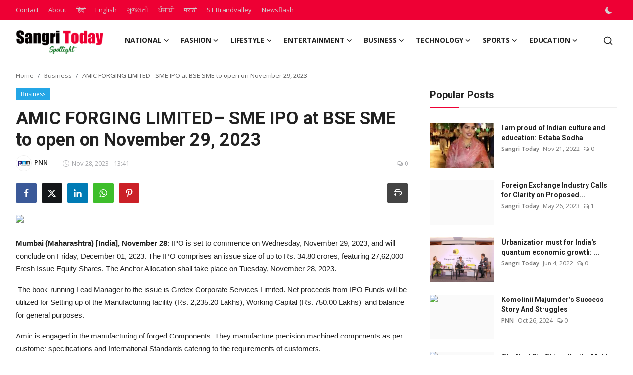

--- FILE ---
content_type: text/html; charset=UTF-8
request_url: https://www.sangritoday.com/spotlight/amic-forging-limited-sme-ipo-at-bse-sme-to-open-on-november-29-2023
body_size: 45558
content:
<!DOCTYPE html>
<html lang="en" >
<head>
<meta charset="utf-8">
<meta http-equiv="X-UA-Compatible" content="IE=edge">
<meta name="viewport" content="width=device-width, initial-scale=1">
<title>AMIC FORGING LIMITED– SME IPO at BSE SME to open on November 29, 2023 - Sangri Today Spotlight </title>
<meta name="description" content="Mumbai (Maharashtra) [India], November 28: IPO is set to commence on Wednesday, November 29, 2023, and will conclude on Friday, December 01, 2023. The IPO comprises an issue size of up to Rs. 34.80 crores, featuring 27,62,000 Fresh Issue Equity Shares. The Anchor Allocation shall take place on Tuesday, November 28, 2023.  The book-running Lead [...]"/>
<meta name="keywords" content="AMIC, FORGING, LIMITED–, SME, IPO, BSE, SME, open, November, 29,, 2023"/>
<meta name="author" content="Sangri Today Spotlight"/>
<meta name="robots" content="all">
<meta property="og:locale" content="en-US"/>
<meta property="og:site_name" content="Sangri Today Spotlight"/>
<meta name="X-CSRF-TOKEN" content="09643c1455b8c1d4c77b63a25fba627e">
<meta property="og:type" content="article"/>
<meta property="og:title" content="AMIC FORGING LIMITED– SME IPO at BSE SME to open on November 29, 2023"/>
<meta property="og:description" content="Mumbai (Maharashtra) [India], November 28: IPO is set to commence on Wednesday, November 29, 2023, and will conclude on Friday, December 01, 2023. The IPO comprises an issue size of up to Rs. 34.80 crores, featuring 27,62,000 Fresh Issue Equity Shares. The Anchor Allocation shall take place on Tuesday, November 28, 2023.  The book-running Lead [...]"/>
<meta property="og:url" content="https://www.sangritoday.com/spotlight/amic-forging-limited-sme-ipo-at-bse-sme-to-open-on-november-29-2023"/>
<meta property="og:image" content="https://pnndigital.com/wp-content/uploads/2023/11/1-1-69.jpg"/>
<meta property="og:image:width" content="750"/>
<meta property="og:image:height" content="422"/>
<meta property="article:author" content="PNN"/>
<meta property="fb:app_id" content=""/>
<meta property="article:published_time" content="2023-11-28 13:41:06"/>
<meta property="article:modified_time" content="2023-11-28 13:41:06"/>
<meta name="twitter:card" content="summary_large_image"/>
<meta name="twitter:site" content="@Sangri Today Spotlight"/>
<meta name="twitter:creator" content="@PNN"/>
<meta name="twitter:title" content="AMIC FORGING LIMITED– SME IPO at BSE SME to open on November 29, 2023"/>
<meta name="twitter:description" content="Mumbai (Maharashtra) [India], November 28: IPO is set to commence on Wednesday, November 29, 2023, and will conclude on Friday, December 01, 2023. The IPO comprises an issue size of up to Rs. 34.80 crores, featuring 27,62,000 Fresh Issue Equity Shares. The Anchor Allocation shall take place on Tuesday, November 28, 2023.  The book-running Lead [...]"/>
<meta name="twitter:image" content="https://pnndigital.com/wp-content/uploads/2023/11/1-1-69.jpg"/>
<link rel="shortcut icon" type="image/png" href="https://www.sangritoday.com/spotlight/uploads/logo/logo_62645b798d6d3.png"/>
<link rel="canonical" href="https://www.sangritoday.com/spotlight/amic-forging-limited-sme-ipo-at-bse-sme-to-open-on-november-29-2023"/>
<link rel="alternate" href="https://www.sangritoday.com/spotlight/amic-forging-limited-sme-ipo-at-bse-sme-to-open-on-november-29-2023" hreflang="en-US"/>
<link href="https://fonts.googleapis.com/css?family=Open+Sans:300,400,600,700&display=swap" rel="stylesheet"><link href="https://fonts.googleapis.com/css?family=Roboto:300,400,500,700&display=swap&subset=cyrillic,cyrillic-ext,greek,greek-ext,latin-ext,vietnamese" rel="stylesheet"><link href="https://www.sangritoday.com/spotlight/assets/vendor/bootstrap/css/bootstrap.min.css" rel="stylesheet">
<link href="https://www.sangritoday.com/spotlight/assets/themes/magazine/css/style-2.4.1.min.css" rel="stylesheet">
<style>:root {--vr-font-primary:  "Open Sans", Helvetica, sans-serif;--vr-font-secondary:  "Roboto", Helvetica, sans-serif;--vr-font-tertiary:  Verdana, Helvetica, sans-serif;--vr-theme-color: #ee0034;--vr-block-color: #ee0034;--vr-mega-menu-color: #f9f9f9;} .section-videos .video-large .image {height: 100% !important;}
.bn-ds-1{width: 728px; height: 90px;}.bn-mb-1{width: 300px; height: 250px;}.bn-ds-2{width: 728px; height: 90px;}.bn-mb-2{width: 300px; height: 250px;}.bn-ds-3{width: 728px; height: 90px;}.bn-mb-3{width: 300px; height: 250px;}.bn-ds-4{width: 728px; height: 90px;}.bn-mb-4{width: 300px; height: 250px;}.bn-ds-5{width: 728px; height: 250px;}.bn-mb-5{width: 300px; height: 250px;}.bn-ds-6{width: 728px; height: 90px;}.bn-mb-6{width: 300px; height: 250px;}.bn-ds-7{width: 728px; height: 250px;}.bn-mb-7{width: 300px; height: 250px;}.bn-ds-8{width: 336px; height: 280px;}.bn-mb-8{width: 300px; height: 250px;}.bn-ds-9{width: 336px; height: 280px;}.bn-mb-9{width: 300px; height: 250px;}.bn-ds-10{width: 728px; height: 90px;}.bn-mb-10{width: 728px; height: 90px;}.bn-ds-11{width: 500px; height: 200px;}.bn-mb-11{width: 250px; height: 250px;}.modal-newsletter .image {background-image: url('https://www.sangritoday.com/spotlight/assets/img/newsletter.webp');}</style>
<script>var VrConfig = {baseURL: 'https://www.sangritoday.com/spotlight', csrfTokenName: 'csrf_token', sysLangId: '1', authCheck: 0, rtl: false, isRecaptchaEnabled: '0', categorySliderIds: [], textOk: "OK", textYes: "Yes", textCancel: "Cancel", textCorrectAnswer: "Correct Answer", textWrongAnswer: "Wrong Answer"};</script><meta name="robots" content="max-image-preview:large"/>
<!-- Begin comScore Tag -->
<script>
  var _comscore = _comscore || [];
  _comscore.push({ c1: "2", c2: "40450221" ,  options: { enableFirstPartyCookie: "true" } });
  (function() {
    var s = document.createElement("script"), el = document.getElementsByTagName("script")[0]; s.async = true;
    s.src = "https://sb.scorecardresearch.com/cs/40450221/beacon.js";
    el.parentNode.insertBefore(s, el);
  })();
</script>
<noscript>
  <img src="https://sb.scorecardresearch.com/p?c1=2&c2=40450221&cv=3.9.1&cj=1">
</noscript>
<!-- End comScore Tag -->
<script> window._izq = window._izq || []; window._izq.push(["init"]); </script>
<script src="https://cdn.izooto.com/scripts/59feefa2b1cf0edcafa94d30876c54e3113d2a8e.js"></script></head>
<body class="magazine  ">
<div id="nav-top" class="d-flex align-items-center">
<div class="container-xl d-flex justify-content-center justify-content-between">
<div class="d-flex align-items-center">
<ul class="navbar-nav flex-row top-left">
<li class="nav-item"><a href="https://www.sangritoday.com/spotlight/contact" class="nav-link">Contact</a></li>
<li class="nav-item"><a href="https://www.sangritoday.com/spotlight/about" class="nav-link">About</a></li>
</ul>
<div class="d-flex align-items-center">
  <ul class="navbar-nav flex-row top-left">
    <li class="nav-item"><a href="https://hindi.sangritoday.com/" class="nav-link">हिंदी</a></li>
    <li class="nav-item"><a href="https://www.sangritoday.com/" class="nav-link">English</a></li>
    <li class="nav-item"><a href="https://gujarati.sangritoday.com/" class="nav-link">ગુજરાતી</a></li>
    <li class="nav-item"><a href="https://punjabi.sangritoday.com/" class="nav-link">ਪੰਜਾਬੀ</a></li>
    <li class="nav-item"><a href="https://marathi.sangritoday.com/" class="nav-link">मराठी</a></li>
   
    <li class="nav-item"><a href="https://brandvalley.sangritoday.com/" class="nav-link">ST Brandvalley</a></li>
    <li class="nav-item"><a href="https://www.sangritoday.com/news" class="nav-link">Newsflash</a></li>
  </ul>
</div>

</div>
<div class="d-flex align-items-center">
<ul class="navbar-nav flex-row flex-wrap ms-md-auto align-items-center">
<li class="nav-item display-flex align-items-center m0">
<form action="https://www.sangritoday.com/spotlight/switch-dark-mode" method="post">
<input type="hidden" name="csrf_token" value="09643c1455b8c1d4c77b63a25fba627e"><input type="hidden" name="back_url" value="https://www.sangritoday.com/spotlight/amic-forging-limited-sme-ipo-at-bse-sme-to-open-on-november-29-2023">
<button type="submit" name="theme_mode" value="dark" class="btn-switch-mode" aria-label="switch-mode">
<svg xmlns="http://www.w3.org/2000/svg" width="13" height="13" fill="currentColor" class="dark-mode-icon" viewBox="0 0 16 16">
<path d="M6 .278a.768.768 0 0 1 .08.858 7.208 7.208 0 0 0-.878 3.46c0 4.021 3.278 7.277 7.318 7.277.527 0 1.04-.055 1.533-.16a.787.787 0 0 1 .81.316.733.733 0 0 1-.031.893A8.349 8.349 0 0 1 8.344 16C3.734 16 0 12.286 0 7.71 0 4.266 2.114 1.312 5.124.06A.752.752 0 0 1 6 .278z"/>
</svg>
</button>
</form>
</li>
</ul>
</div>
</div>
</div><header id="header" >
<div class="navbar navbar-expand-md nav-main">
<nav class="container-xl">
<a href="https://www.sangritoday.com/spotlight" class="navbar-brand p-0">
<img src="https://www.sangritoday.com/spotlight/uploads/logo/logo_66ea7b56a97855-38409680.png" alt="logo" class="logo" width="178" height="56">
</a>
<div class="collapse navbar-collapse">
<ul class="navbar-nav navbar-left display-flex align-items-center">
<li class="nav-item nav-item-category nav-item-category-13" data-category-id="13">
<a href="https://www.sangritoday.com/spotlight/national" class="nav-link" data-toggle="dropdown" role="button" aria-expanded="false">National<i class="icon-arrow-down"></i></a>
</li>
<li class="nav-item nav-item-category nav-item-category-4" data-category-id="4">
<a href="https://www.sangritoday.com/spotlight/fashion" class="nav-link" data-toggle="dropdown" role="button" aria-expanded="false">Fashion<i class="icon-arrow-down"></i></a>
</li>
<li class="nav-item nav-item-category nav-item-category-2" data-category-id="2">
<a href="https://www.sangritoday.com/spotlight/lifestyle" class="nav-link" data-toggle="dropdown" role="button" aria-expanded="false">Lifestyle<i class="icon-arrow-down"></i></a>
</li>
<li class="nav-item nav-item-category nav-item-category-1" data-category-id="1">
<a href="https://www.sangritoday.com/spotlight/entertainment" class="nav-link" data-toggle="dropdown" role="button" aria-expanded="false">Entertainment<i class="icon-arrow-down"></i></a>
</li>
<li class="nav-item nav-item-category nav-item-category-5" data-category-id="5">
<a href="https://www.sangritoday.com/spotlight/business" class="nav-link" data-toggle="dropdown" role="button" aria-expanded="false">Business<i class="icon-arrow-down"></i></a>
</li>
<li class="nav-item nav-item-category nav-item-category-7" data-category-id="7">
<a href="https://www.sangritoday.com/spotlight/technology" class="nav-link" data-toggle="dropdown" role="button" aria-expanded="false">Technology<i class="icon-arrow-down"></i></a>
</li>
<li class="nav-item nav-item-category nav-item-category-3" data-category-id="3">
<a href="https://www.sangritoday.com/spotlight/sports" class="nav-link" data-toggle="dropdown" role="button" aria-expanded="false">Sports<i class="icon-arrow-down"></i></a>
</li>
<li class="nav-item nav-item-category nav-item-category-6" data-category-id="6">
<a href="https://www.sangritoday.com/spotlight/education" class="nav-link" data-toggle="dropdown" role="button" aria-expanded="false">Education<i class="icon-arrow-down"></i></a>
</li>
</ul>
<hr class="d-md-none text-white-50">
<ul class="navbar-nav navbar-right flex-row flex-wrap align-items-center ms-md-auto">
<li class="nav-item col-6 col-lg-auto position-relative">
<button type="button" class="btn-link nav-link py-2 px-0 px-lg-2 search-icon display-flex align-items-center" aria-label="search">
<svg xmlns="http://www.w3.org/2000/svg" width="21" height="21" viewBox="0 0 24 24" fill="none" stroke="currentColor" stroke-width="2" stroke-linecap="round" stroke-linejoin="round">
<circle cx="11" cy="11" r="8"></circle>
<line x1="21" y1="21" x2="16.65" y2="16.65"></line>
</svg>
</button>
<div class="search-form">
<form action="https://www.sangritoday.com/spotlight/search" method="get" id="search_validate">
<input type="text" name="q" maxlength="300" pattern=".*\S+.*" class="form-control form-input" placeholder="Search..."  required>
<button class="btn btn-custom" aria-label="search">
<svg xmlns="http://www.w3.org/2000/svg" width="20" height="20" viewBox="0 0 24 24" fill="none" stroke="currentColor" stroke-width="2" stroke-linecap="round" stroke-linejoin="round">
<circle cx="11" cy="11" r="8"></circle>
<line x1="21" y1="21" x2="16.65" y2="16.65"></line>
</svg>
</button>
</form>
</div>
</li>
</ul>
</div>
</nav>
</div>

<div class="container-xl">
<div class="mega-menu-container">
<div class="mega-menu mega-menu-13 shadow-sm" data-category-id="13">
<div class="container-fluid">
<div class="row">
<div class="col-12 menu-right width100">
<div class="menu-category-items filter-all active">
<div class="container-fluid">
<div class="row">
<div class="col-sm-2 menu-post-item width20">
<div class="image">
<a href="https://www.sangritoday.com/spotlight/pm-vishwakarma-haat-2026-signals-a-bold-push-for-indian-crafts">
<img src="[data-uri]" data-src="https://cdn.pnndigital.com/wp-content/uploads/2026/01/SSS-O-2-2.jpg" alt="PM Vishwakarma Haat 2026 Signals a Bold Push for Indian Crafts" class="img-fluid lazyload" width="232" height="140"/>
</a>
</div>
<h3 class="title"><a href="https://www.sangritoday.com/spotlight/pm-vishwakarma-haat-2026-signals-a-bold-push-for-indian-crafts">PM Vishwakarma Haat 2026 Signals a Bold Push ...</a></h3>
<p class="small-post-meta">    <a href="https://www.sangritoday.com/spotlight/user/pnnindia" class="a-username">PNN</a>
    <span>Jan 17, 2026</span>
    <span><i class="icon-comment"></i>&nbsp;0</span>
</p>
</div>
<div class="col-sm-2 menu-post-item width20">
<div class="image">
<a href="https://www.sangritoday.com/spotlight/rafale-reloaded-big-boost-for-iaf-as-india-green-lights-114-fighter-jets">
<img src="[data-uri]" data-src="https://cdn.pnndigital.com/wp-content/uploads/2026/01/SSS-O-6.jpg" alt="Rafale Reloaded: Big Boost for IAF as India Green-Lights 114 Fighter Jets" class="img-fluid lazyload" width="232" height="140"/>
</a>
</div>
<h3 class="title"><a href="https://www.sangritoday.com/spotlight/rafale-reloaded-big-boost-for-iaf-as-india-green-lights-114-fighter-jets">Rafale Reloaded: Big Boost for IAF as India G...</a></h3>
<p class="small-post-meta">    <a href="https://www.sangritoday.com/spotlight/user/pnnindia" class="a-username">PNN</a>
    <span>Jan 17, 2026</span>
    <span><i class="icon-comment"></i>&nbsp;0</span>
</p>
</div>
<div class="col-sm-2 menu-post-item width20">
<div class="image">
<a href="https://www.sangritoday.com/spotlight/asean-india-digital-cooperation-powers-regional-growth-in-its-6th-year-of-collaboration">
<img src="[data-uri]" data-src="https://cdn.pnndigital.com/wp-content/uploads/2026/01/PNN-2026-01-17T145817.608.jpg" alt="ASEAN: India Digital Cooperation Powers Regional Growth in Its 6th Year of Collaboration" class="img-fluid lazyload" width="232" height="140"/>
</a>
</div>
<h3 class="title"><a href="https://www.sangritoday.com/spotlight/asean-india-digital-cooperation-powers-regional-growth-in-its-6th-year-of-collaboration">ASEAN: India Digital Cooperation Powers Regio...</a></h3>
<p class="small-post-meta">    <a href="https://www.sangritoday.com/spotlight/user/pnnindia" class="a-username">PNN</a>
    <span>Jan 17, 2026</span>
    <span><i class="icon-comment"></i>&nbsp;0</span>
</p>
</div>
<div class="col-sm-2 menu-post-item width20">
<div class="image">
<a href="https://www.sangritoday.com/spotlight/pankhudi-portal-launched-a-2026-digital-push-for-women-and-child-welfare">
<img src="[data-uri]" data-src="https://cdn.pnndigital.com/wp-content/uploads/2026/01/PNN-2026-01-17T105659.427.jpg" alt="PANKHUDI Portal Launched: A 2026 Digital Push for Women and Child Welfare" class="img-fluid lazyload" width="232" height="140"/>
</a>
</div>
<h3 class="title"><a href="https://www.sangritoday.com/spotlight/pankhudi-portal-launched-a-2026-digital-push-for-women-and-child-welfare">PANKHUDI Portal Launched: A 2026 Digital Push...</a></h3>
<p class="small-post-meta">    <a href="https://www.sangritoday.com/spotlight/user/pnnindia" class="a-username">PNN</a>
    <span>Jan 17, 2026</span>
    <span><i class="icon-comment"></i>&nbsp;0</span>
</p>
</div>
<div class="col-sm-2 menu-post-item width20">
<div class="image">
<a href="https://www.sangritoday.com/spotlight/seed-act-2026-explained-qr-codes-inr-30-lakh-fines-real-accountability">
<img src="[data-uri]" data-src="https://cdn.pnndigital.com/wp-content/uploads/2026/01/SSS-O-2-1.jpg" alt="Seed Act 2026 Explained: QR Codes, INR 30 Lakh Fines, Real Accountability" class="img-fluid lazyload" width="232" height="140"/>
</a>
</div>
<h3 class="title"><a href="https://www.sangritoday.com/spotlight/seed-act-2026-explained-qr-codes-inr-30-lakh-fines-real-accountability">Seed Act 2026 Explained: QR Codes, INR 30 Lak...</a></h3>
<p class="small-post-meta">    <a href="https://www.sangritoday.com/spotlight/user/pnnindia" class="a-username">PNN</a>
    <span>Jan 16, 2026</span>
    <span><i class="icon-comment"></i>&nbsp;0</span>
</p>
</div>
</div>
</div>
</div>
</div>
</div>
</div>
</div>
<div class="mega-menu mega-menu-4 shadow-sm" data-category-id="4">
<div class="container-fluid">
<div class="row">
<div class="col-12 menu-right width100">
<div class="menu-category-items filter-all active">
<div class="container-fluid">
<div class="row">
<div class="col-sm-2 menu-post-item width20">
<div class="image">
<a href="https://www.sangritoday.com/spotlight/jiwya-raises-usd-350000-following-london-fashion-week-debut-to-scale-its-100-plant-based-fashion-ecosystem">
<img src="[data-uri]" data-src="https://blogger.googleusercontent.com/img/b/R29vZ2xl/AVvXsEiDHsm3apNL2xbUlPh3D1b28BlyfIdSrlYVQIWEUu8TC40Mg7BorGoKvTtbbpoGymkBvWSV29BXAvDvKN_jjHCzcKk_Ixobai5omt8xr1XDz-6s1pclrJACXMytfoVNTcvugHQTlHQ9DTcT-D6eVoGMZGbhZ_jXSnQWJW0J-Gydq-XHOm_pnrG3NNC3pLYu/w1600/JIWYA.jpg" alt="JIWYA RAISES USD 350,000 FOLLOWING LONDON FASHION WEEK DEBUT TO SCALE ITS 100% PLANT-BASED FASHION ECOSYSTEM" class="img-fluid lazyload" width="232" height="140"/>
</a>
</div>
<h3 class="title"><a href="https://www.sangritoday.com/spotlight/jiwya-raises-usd-350000-following-london-fashion-week-debut-to-scale-its-100-plant-based-fashion-ecosystem">JIWYA RAISES USD 350,000 FOLLOWING LONDON FAS...</a></h3>
<p class="small-post-meta">    <a href="https://www.sangritoday.com/spotlight/user/newsreach" class="a-username">News Reach</a>
    <span>Dec 12, 2025</span>
    <span><i class="icon-comment"></i>&nbsp;0</span>
</p>
</div>
<div class="col-sm-2 menu-post-item width20">
<div class="image">
<a href="https://www.sangritoday.com/spotlight/tasvas-grand-showcase-at-lakme-fashion-week-redefines-menswear">
<img src="[data-uri]" data-src="https://blogger.googleusercontent.com/img/b/R29vZ2xl/AVvXsEhF1zBoMmdUlpjchdSxLUD8EtBSSIV6hCosBoeIPylW41ihgTj79LMkeAWFQemtz31U-G2KVdOBjJssb-tz3GXMgFHsAz78PHeHk-KmwQTbvIPZo-sTLabZnrRAk9KNWAl0EW_plIiZDHR8Wz3UidcF2X1jVHpGqmT8DQJ6awIoA1g7lpYonEuRXQfBBY97/w1600/Tasva%E2%80%99s.jpg" alt="Tasva’s Grand Showcase at Lakme Fashion Week Redefines Menswear" class="img-fluid lazyload" width="232" height="140"/>
</a>
</div>
<h3 class="title"><a href="https://www.sangritoday.com/spotlight/tasvas-grand-showcase-at-lakme-fashion-week-redefines-menswear">Tasva’s Grand Showcase at Lakme Fashion Week ...</a></h3>
<p class="small-post-meta">    <a href="https://www.sangritoday.com/spotlight/user/newsreach" class="a-username">News Reach</a>
    <span>Oct 13, 2025</span>
    <span><i class="icon-comment"></i>&nbsp;0</span>
</p>
</div>
<div class="col-sm-2 menu-post-item width20">
<div class="image">
<a href="https://www.sangritoday.com/spotlight/lakme-fashion-week-in-partnership-with-fashion-design-council-of-india-fdci-celebrated-10-years-of-nexa">
<img src="[data-uri]" data-src="https://www.sangritoday.com/spotlight/uploads/images/202509/image_430x256_68d2bb571f860.webp" alt="Lakmē Fashion Week in partnership with Fashion Design Council of India (FDCI) Celebrated 10 Years of NEXA" class="img-fluid lazyload" width="232" height="140"/>
</a>
</div>
<h3 class="title"><a href="https://www.sangritoday.com/spotlight/lakme-fashion-week-in-partnership-with-fashion-design-council-of-india-fdci-celebrated-10-years-of-nexa">Lakmē Fashion Week in partnership with Fashio...</a></h3>
<p class="small-post-meta">    <a href="https://www.sangritoday.com/spotlight/user/babita" class="a-username">Babita Choudhary</a>
    <span>Sep 23, 2025</span>
    <span><i class="icon-comment"></i>&nbsp;0</span>
</p>
</div>
<div class="col-sm-2 menu-post-item width20">
<div class="image">
<a href="https://www.sangritoday.com/spotlight/maseya-by-maanse-kashyap-where-childhood-meets-couture">
<img src="[data-uri]" data-src="https://cdn.pnndigital.com/wp-content/uploads/2025/09/Featured-2.jpg" alt="Maseya by Maanse Kashyap: Where Childhood meets Couture" class="img-fluid lazyload" width="232" height="140"/>
</a>
</div>
<h3 class="title"><a href="https://www.sangritoday.com/spotlight/maseya-by-maanse-kashyap-where-childhood-meets-couture">Maseya by Maanse Kashyap: Where Childhood mee...</a></h3>
<p class="small-post-meta">    <a href="https://www.sangritoday.com/spotlight/user/pnnindia" class="a-username">PNN</a>
    <span>Sep 5, 2025</span>
    <span><i class="icon-comment"></i>&nbsp;0</span>
</p>
</div>
<div class="col-sm-2 menu-post-item width20">
<div class="image">
<a href="https://www.sangritoday.com/spotlight/satya-designers-new-kidswear-line-blends-tradition-and-trend-taking-center-stage-at-india-kids-fashion-week-in-hyderabad">
<img src="[data-uri]" data-src="https://pnndigital.com/wp-content/uploads/2025/08/pow.jpg" alt="Satya Designers new kidswear line blends tradition and trend, taking center stage at India Kids Fashion Week in Hyderabad" class="img-fluid lazyload" width="232" height="140"/>
</a>
</div>
<h3 class="title"><a href="https://www.sangritoday.com/spotlight/satya-designers-new-kidswear-line-blends-tradition-and-trend-taking-center-stage-at-india-kids-fashion-week-in-hyderabad">Satya Designers new kidswear line blends trad...</a></h3>
<p class="small-post-meta">    <a href="https://www.sangritoday.com/spotlight/user/pnnindia" class="a-username">PNN</a>
    <span>Aug 8, 2025</span>
    <span><i class="icon-comment"></i>&nbsp;0</span>
</p>
</div>
</div>
</div>
</div>
</div>
</div>
</div>
</div>
<div class="mega-menu mega-menu-2 shadow-sm" data-category-id="2">
<div class="container-fluid">
<div class="row">
<div class="col-3 menu-left vr-scrollbar">
<a href="https://www.sangritoday.com/spotlight/lifestyle" data-category-filter="all" class="link-sub-category link-sub-category-all active">All</a>
<a href="https://www.sangritoday.com/spotlight/lifestyle/beauty-pageants" data-category-filter="25" class="link-sub-category">Beauty Pageants</a>
<a href="https://www.sangritoday.com/spotlight/lifestyle/arts" data-category-filter="20" class="link-sub-category">Arts</a>
<a href="https://www.sangritoday.com/spotlight/lifestyle/awards" data-category-filter="21" class="link-sub-category">Awards</a>
<a href="https://www.sangritoday.com/spotlight/lifestyle/food" data-category-filter="10" class="link-sub-category">Food</a>
<a href="https://www.sangritoday.com/spotlight/lifestyle/travel" data-category-filter="12" class="link-sub-category">Travel</a>
<a href="https://www.sangritoday.com/spotlight/lifestyle/health" data-category-filter="11" class="link-sub-category">Health</a>
</div>
<div class="col-12 menu-right">
<div class="menu-category-items filter-all active">
<div class="container-fluid">
<div class="row">
<div class="col-sm-2 menu-post-item width25">
<div class="image">
<a href="https://www.sangritoday.com/spotlight/ranga-rao-memorial-school-for-differently-abled-celebrates-37-years-of-empowerment-and-excellence">
<img src="[data-uri]" data-src="https://www.newsvoir.com/images/article/image1/34380_cyclepure170126.jpeg" alt="Ranga Rao Memorial School for Differently Abled Celebrates 37 Years of Empowerment and Excellence" class="img-fluid lazyload" width="232" height="140"/>
</a>
</div>
<h3 class="title"><a href="https://www.sangritoday.com/spotlight/ranga-rao-memorial-school-for-differently-abled-celebrates-37-years-of-empowerment-and-excellence">Ranga Rao Memorial School for Differently Abl...</a></h3>
<p class="small-post-meta">    <a href="https://www.sangritoday.com/spotlight/user/newsvoir" class="a-username">NewsVoir</a>
    <span>Jan 17, 2026</span>
    <span><i class="icon-comment"></i>&nbsp;0</span>
</p>
</div>
<div class="col-sm-2 menu-post-item width25">
<div class="image">
<a href="https://www.sangritoday.com/spotlight/the-7-leading-online-survey-software-solutions-in-2026">
<img src="[data-uri]" data-src="https://cdn.pnn.digital/wp-content/uploads/2026/01/PNN-2026-01-17T130113.601.jpg" alt="The 7 Leading Online Survey Software Solutions in 2026" class="img-fluid lazyload" width="232" height="140"/>
</a>
</div>
<h3 class="title"><a href="https://www.sangritoday.com/spotlight/the-7-leading-online-survey-software-solutions-in-2026">The 7 Leading Online Survey Software Solution...</a></h3>
<p class="small-post-meta">    <a href="https://www.sangritoday.com/spotlight/user/pnnindia" class="a-username">PNN</a>
    <span>Jan 17, 2026</span>
    <span><i class="icon-comment"></i>&nbsp;0</span>
</p>
</div>
<div class="col-sm-2 menu-post-item width25">
<div class="image">
<a href="https://www.sangritoday.com/spotlight/where-tradition-meets-premium-quality-dna-dry-fruits-redefines-everyday-luxury-and-corporate-gifting">
<img src="[data-uri]" data-src="https://cdn.pnn.digital/wp-content/uploads/2026/01/PNN-1-dna-dry-f.jpg" alt="Where Tradition Meets Premium Quality: DNA Dry Fruits Redefines Everyday Luxury and Corporate Gifting" class="img-fluid lazyload" width="232" height="140"/>
</a>
</div>
<h3 class="title"><a href="https://www.sangritoday.com/spotlight/where-tradition-meets-premium-quality-dna-dry-fruits-redefines-everyday-luxury-and-corporate-gifting">Where Tradition Meets Premium Quality: DNA Dr...</a></h3>
<p class="small-post-meta">    <a href="https://www.sangritoday.com/spotlight/user/pnnindia" class="a-username">PNN</a>
    <span>Jan 17, 2026</span>
    <span><i class="icon-comment"></i>&nbsp;0</span>
</p>
</div>
<div class="col-sm-2 menu-post-item width25">
<div class="image">
<a href="https://www.sangritoday.com/spotlight/coimbatores-carnatic-musician-meena-subramanian-receives-kovai-subri-muruga-gana-award-from-bharatiya-vidya-bhavan-for-her-lifetime-contribution-to-carnatic-music">
<img src="[data-uri]" data-src="https://www.newsvoir.com/images/article/image1/34379_meena02.jpg" alt="Coimbatore&#039;s Carnatic Musician Meena Subramanian Receives &quot;Kovai Subri Muruga Gana Award&quot; from Bharatiya Vidya Bhavan for her Lifetime Contribution to Carnatic Music" class="img-fluid lazyload" width="232" height="140"/>
</a>
</div>
<h3 class="title"><a href="https://www.sangritoday.com/spotlight/coimbatores-carnatic-musician-meena-subramanian-receives-kovai-subri-muruga-gana-award-from-bharatiya-vidya-bhavan-for-her-lifetime-contribution-to-carnatic-music">Coimbatore&#039;s Carnatic Musician Meena Subraman...</a></h3>
<p class="small-post-meta">    <a href="https://www.sangritoday.com/spotlight/user/newsvoir" class="a-username">NewsVoir</a>
    <span>Jan 17, 2026</span>
    <span><i class="icon-comment"></i>&nbsp;0</span>
</p>
</div>
</div>
</div>
</div>
<div class="menu-category-items filter-25">
<div class="container-fluid">
<div class="row">
<div class="col-sm-2 menu-post-item width25">
<div class="image">
<a href="https://www.sangritoday.com/spotlight/dr-aditi-govitrikar-the-newly-appointed-director-of-mrs-uae-world-crowns-dr-taylor-elizabeth-as-the-title-holder">
<img src="[data-uri]" data-src="https://blogger.googleusercontent.com/img/b/R29vZ2xl/AVvXsEi3zGxmt3gpajnHgraadTUxmanCq447zQ6DmZUm9xInHZth19HkBIwurOM8wwG7PmI_qBLDZGXsIdgFmEu74CtGdO0lFJ-QmqvJXYy4q-akdS4E2mM92DwBACtdNRb6AIWLDLAH9sYbP7bq3urHdEOcSGJno8DqSR3x5WmykBwLDNJCIVW0Se4rWGfaDLD8/w1600/Dr%20Aditi%20Govitrikar.jpg" alt="Dr Aditi Govitrikar, the newly-appointed director of Mrs UAE World, crowns Dr Taylor Elizabeth as the title-holder" class="img-fluid lazyload" width="232" height="140"/>
</a>
</div>
<h3 class="title"><a href="https://www.sangritoday.com/spotlight/dr-aditi-govitrikar-the-newly-appointed-director-of-mrs-uae-world-crowns-dr-taylor-elizabeth-as-the-title-holder">Dr Aditi Govitrikar, the newly-appointed dire...</a></h3>
<p class="small-post-meta">    <a href="https://www.sangritoday.com/spotlight/user/newsreach" class="a-username">News Reach</a>
    <span>Nov 19, 2025</span>
    <span><i class="icon-comment"></i>&nbsp;0</span>
</p>
</div>
<div class="col-sm-2 menu-post-item width25">
<div class="image">
<a href="https://www.sangritoday.com/spotlight/miss-asia-global-2025-angel-bianca-agustin-from-the-philippines-crowned-winner">
<img src="[data-uri]" data-src="https://cdn.pnn.digital/wp-content/uploads/2025/11/Miss-Asia-Global-2025-Angel-Bianca-.jpg" alt="Miss Asia Global 2025: Angel Bianca Agustin from the Philippines Crowned Winner" class="img-fluid lazyload" width="232" height="140"/>
</a>
</div>
<h3 class="title"><a href="https://www.sangritoday.com/spotlight/miss-asia-global-2025-angel-bianca-agustin-from-the-philippines-crowned-winner">Miss Asia Global 2025: Angel Bianca Agustin f...</a></h3>
<p class="small-post-meta">    <a href="https://www.sangritoday.com/spotlight/user/pnnindia" class="a-username">PNN</a>
    <span>Nov 8, 2025</span>
    <span><i class="icon-comment"></i>&nbsp;0</span>
</p>
</div>
<div class="col-sm-2 menu-post-item width25">
<div class="image">
<a href="https://www.sangritoday.com/spotlight/charupsi-lap-honored-with-national-impact-award-2025-for-best-model-in-mrs-category">
<img src="[data-uri]" data-src="https://www.sangritoday.com/spotlight/uploads/images/202507/image_430x256_6888f88a0e177.webp" alt="Charupsi Lap Honored with National Impact Award 2025 for Best Model in Mrs Category" class="img-fluid lazyload" width="232" height="140"/>
</a>
</div>
<h3 class="title"><a href="https://www.sangritoday.com/spotlight/charupsi-lap-honored-with-national-impact-award-2025-for-best-model-in-mrs-category">Charupsi Lap Honored with National Impact Awa...</a></h3>
<p class="small-post-meta">    <a href="https://www.sangritoday.com/spotlight/user/sangritoday" class="a-username">Sangri Today</a>
    <span>Jul 29, 2025</span>
    <span><i class="icon-comment"></i>&nbsp;0</span>
</p>
</div>
<div class="col-sm-2 menu-post-item width25">
<div class="image">
<a href="https://www.sangritoday.com/spotlight/redefining-reproductive-success-kalyani-bade-rewriting-lives-through-ivf-innovations">
<img src="[data-uri]" data-src="https://www.sangritoday.com/spotlight/uploads/images/202507/image_430x256_687b36141d3e2.webp" alt="Redefining Reproductive Success: Kalyani Bade Rewriting Lives through IVF Innovations" class="img-fluid lazyload" width="232" height="140"/>
</a>
</div>
<h3 class="title"><a href="https://www.sangritoday.com/spotlight/redefining-reproductive-success-kalyani-bade-rewriting-lives-through-ivf-innovations">Redefining Reproductive Success: Kalyani Bade...</a></h3>
<p class="small-post-meta">    <a href="https://www.sangritoday.com/spotlight/user/sangritoday" class="a-username">Sangri Today</a>
    <span>Jul 19, 2025</span>
    <span><i class="icon-comment"></i>&nbsp;0</span>
</p>
</div>
</div>
</div>
</div>
<div class="menu-category-items filter-20">
<div class="container-fluid">
<div class="row">
<div class="col-sm-2 menu-post-item width25">
<div class="image">
<a href="https://www.sangritoday.com/spotlight/ranga-rao-memorial-school-for-differently-abled-celebrates-37-years-of-empowerment-and-excellence">
<img src="[data-uri]" data-src="https://www.newsvoir.com/images/article/image1/34380_cyclepure170126.jpeg" alt="Ranga Rao Memorial School for Differently Abled Celebrates 37 Years of Empowerment and Excellence" class="img-fluid lazyload" width="232" height="140"/>
</a>
</div>
<h3 class="title"><a href="https://www.sangritoday.com/spotlight/ranga-rao-memorial-school-for-differently-abled-celebrates-37-years-of-empowerment-and-excellence">Ranga Rao Memorial School for Differently Abl...</a></h3>
<p class="small-post-meta">    <a href="https://www.sangritoday.com/spotlight/user/newsvoir" class="a-username">NewsVoir</a>
    <span>Jan 17, 2026</span>
    <span><i class="icon-comment"></i>&nbsp;0</span>
</p>
</div>
<div class="col-sm-2 menu-post-item width25">
<div class="image">
<a href="https://www.sangritoday.com/spotlight/pongal-fete-gets-all-its-rustic-charm-at-dr-mgr-janaki-college-for-women">
<img src="[data-uri]" data-src="https://www.newsvoir.com/images/article/image1/34342_janaki130126.JPG" alt="Pongal Fete Gets all its Rustic Charm at Dr. MGR-Janaki College for Women" class="img-fluid lazyload" width="232" height="140"/>
</a>
</div>
<h3 class="title"><a href="https://www.sangritoday.com/spotlight/pongal-fete-gets-all-its-rustic-charm-at-dr-mgr-janaki-college-for-women">Pongal Fete Gets all its Rustic Charm at Dr. ...</a></h3>
<p class="small-post-meta">    <a href="https://www.sangritoday.com/spotlight/user/newsvoir" class="a-username">NewsVoir</a>
    <span>Jan 13, 2026</span>
    <span><i class="icon-comment"></i>&nbsp;0</span>
</p>
</div>
<div class="col-sm-2 menu-post-item width25">
<div class="image">
<a href="https://www.sangritoday.com/spotlight/a-must-visit-cultural-experience-this-season">
<img src="[data-uri]" data-src="https://www.newsvoir.com/images/article/image1/34188_siacf.jpg" alt="A Must-Visit Cultural Experience This Season!" class="img-fluid lazyload" width="232" height="140"/>
</a>
</div>
<h3 class="title"><a href="https://www.sangritoday.com/spotlight/a-must-visit-cultural-experience-this-season">A Must-Visit Cultural Experience This Season!</a></h3>
<p class="small-post-meta">    <a href="https://www.sangritoday.com/spotlight/user/newsvoir" class="a-username">NewsVoir</a>
    <span>Dec 23, 2025</span>
    <span><i class="icon-comment"></i>&nbsp;0</span>
</p>
</div>
<div class="col-sm-2 menu-post-item width25">
<div class="image">
<a href="https://www.sangritoday.com/spotlight/wildlife-photography-in-the-age-of-ai-prakash-desais-journey-of-patience-purity-and-passion">
<img src="[data-uri]" data-src="https://www.newsvoir.com/images/article/image1/34122_Prakash_Desai_4.jpg" alt="Wildlife Photography in the Age of AI: Prakash Desai&#039;s Journey of Patience, Purity and Passion" class="img-fluid lazyload" width="232" height="140"/>
</a>
</div>
<h3 class="title"><a href="https://www.sangritoday.com/spotlight/wildlife-photography-in-the-age-of-ai-prakash-desais-journey-of-patience-purity-and-passion">Wildlife Photography in the Age of AI: Prakas...</a></h3>
<p class="small-post-meta">    <a href="https://www.sangritoday.com/spotlight/user/newsvoir" class="a-username">NewsVoir</a>
    <span>Dec 15, 2025</span>
    <span><i class="icon-comment"></i>&nbsp;0</span>
</p>
</div>
</div>
</div>
</div>
<div class="menu-category-items filter-21">
<div class="container-fluid">
<div class="row">
<div class="col-sm-2 menu-post-item width25">
<div class="image">
<a href="https://www.sangritoday.com/spotlight/coimbatores-carnatic-musician-meena-subramanian-receives-kovai-subri-muruga-gana-award-from-bharatiya-vidya-bhavan-for-her-lifetime-contribution-to-carnatic-music">
<img src="[data-uri]" data-src="https://www.newsvoir.com/images/article/image1/34379_meena02.jpg" alt="Coimbatore&#039;s Carnatic Musician Meena Subramanian Receives &quot;Kovai Subri Muruga Gana Award&quot; from Bharatiya Vidya Bhavan for her Lifetime Contribution to Carnatic Music" class="img-fluid lazyload" width="232" height="140"/>
</a>
</div>
<h3 class="title"><a href="https://www.sangritoday.com/spotlight/coimbatores-carnatic-musician-meena-subramanian-receives-kovai-subri-muruga-gana-award-from-bharatiya-vidya-bhavan-for-her-lifetime-contribution-to-carnatic-music">Coimbatore&#039;s Carnatic Musician Meena Subraman...</a></h3>
<p class="small-post-meta">    <a href="https://www.sangritoday.com/spotlight/user/newsvoir" class="a-username">NewsVoir</a>
    <span>Jan 17, 2026</span>
    <span><i class="icon-comment"></i>&nbsp;0</span>
</p>
</div>
<div class="col-sm-2 menu-post-item width25">
<div class="image">
<a href="https://www.sangritoday.com/spotlight/bajaj-foundation-and-vishwa-yuvak-kendra-honoured-with-recognition-of-excellence-award">
<img src="[data-uri]" data-src="https://www.newsvoir.com/images/article/image1/34314_BajajFoundation_VishwaYuvak_Kendra_foundation.jpg" alt="Bajaj Foundation and Vishwa Yuvak Kendra Honoured with &#039;Recognition of Excellence&#039; Award" class="img-fluid lazyload" width="232" height="140"/>
</a>
</div>
<h3 class="title"><a href="https://www.sangritoday.com/spotlight/bajaj-foundation-and-vishwa-yuvak-kendra-honoured-with-recognition-of-excellence-award">Bajaj Foundation and Vishwa Yuvak Kendra Hono...</a></h3>
<p class="small-post-meta">    <a href="https://www.sangritoday.com/spotlight/user/newsvoir" class="a-username">NewsVoir</a>
    <span>Jan 12, 2026</span>
    <span><i class="icon-comment"></i>&nbsp;0</span>
</p>
</div>
<div class="col-sm-2 menu-post-item width25">
<div class="image">
<a href="https://www.sangritoday.com/spotlight/five-eminent-personalities-felicitated-at-manipal-groups-new-year-awards-2026">
<img src="[data-uri]" data-src="https://www.newsvoir.com/images/article/image1/34316_awards.jpg" alt="Five Eminent Personalities Felicitated at Manipal Groups&#039; New Year Awards 2026" class="img-fluid lazyload" width="232" height="140"/>
</a>
</div>
<h3 class="title"><a href="https://www.sangritoday.com/spotlight/five-eminent-personalities-felicitated-at-manipal-groups-new-year-awards-2026">Five Eminent Personalities Felicitated at Man...</a></h3>
<p class="small-post-meta">    <a href="https://www.sangritoday.com/spotlight/user/newsvoir" class="a-username">NewsVoir</a>
    <span>Jan 12, 2026</span>
    <span><i class="icon-comment"></i>&nbsp;0</span>
</p>
</div>
<div class="col-sm-2 menu-post-item width25">
<div class="image">
<a href="https://www.sangritoday.com/spotlight/anant-national-university-students-earn-ipr-for-project-developed-in-foundation-year">
<img src="[data-uri]" data-src="https://www.newsvoir.com/images/article/image1/34298_anant.jpg" alt="Anant National University Students Earn IPR for Project Developed in Foundation Year" class="img-fluid lazyload" width="232" height="140"/>
</a>
</div>
<h3 class="title"><a href="https://www.sangritoday.com/spotlight/anant-national-university-students-earn-ipr-for-project-developed-in-foundation-year">Anant National University Students Earn IPR f...</a></h3>
<p class="small-post-meta">    <a href="https://www.sangritoday.com/spotlight/user/newsvoir" class="a-username">NewsVoir</a>
    <span>Jan 10, 2026</span>
    <span><i class="icon-comment"></i>&nbsp;0</span>
</p>
</div>
</div>
</div>
</div>
<div class="menu-category-items filter-10">
<div class="container-fluid">
<div class="row">
<div class="col-sm-2 menu-post-item width25">
<div class="image">
<a href="https://www.sangritoday.com/spotlight/navratri-special-cranberries-as-a-vrat-friendly-superfruit">
<img src="[data-uri]" data-src="https://blogger.googleusercontent.com/img/b/R29vZ2xl/[base64]/w1600/Navratri.jpg" alt="Navratri Special: Cranberries as a Vrat-Friendly Superfruit" class="img-fluid lazyload" width="232" height="140"/>
</a>
</div>
<h3 class="title"><a href="https://www.sangritoday.com/spotlight/navratri-special-cranberries-as-a-vrat-friendly-superfruit">Navratri Special: Cranberries as a Vrat-Frien...</a></h3>
<p class="small-post-meta">    <a href="https://www.sangritoday.com/spotlight/user/newsreach" class="a-username">News Reach</a>
    <span>Sep 15, 2025</span>
    <span><i class="icon-comment"></i>&nbsp;0</span>
</p>
</div>
<div class="col-sm-2 menu-post-item width25">
<div class="image">
<a href="https://www.sangritoday.com/spotlight/sundried-supercharged-seriously-tasty-thats-hale-hearty-ragi-noodles">
<img src="[data-uri]" data-src="https://blogger.googleusercontent.com/img/b/R29vZ2xl/AVvXsEjh4fE1y9vwO4bUZYjTCo-Zl0_VDsmfqB4VnmZorG3b3_sR94mHvRU5jzRs_aSlPwao9QGIu_RGuLE_11S-rBFQ72_fcMVuLTEve96n4RZcpWii8hQCRhZKEtA4B8UYMLe8tnM3M23XlX5lHfLjJ0el55jegYhLAqTXmwIIHjTTwFnkO1Hbu9b-fqmeBmoM/w1600/Sundried,%20Supercharged%20&%20Seriously%20Tasty.jpg" alt="Sundried, Supercharged &amp; Seriously Tasty That’s Hale &amp; Hearty Ragi Noodles !" class="img-fluid lazyload" width="232" height="140"/>
</a>
</div>
<h3 class="title"><a href="https://www.sangritoday.com/spotlight/sundried-supercharged-seriously-tasty-thats-hale-hearty-ragi-noodles">Sundried, Supercharged &amp; Seriously Tasty That...</a></h3>
<p class="small-post-meta">    <a href="https://www.sangritoday.com/spotlight/user/newsreach" class="a-username">News Reach</a>
    <span>Jun 10, 2025</span>
    <span><i class="icon-comment"></i>&nbsp;0</span>
</p>
</div>
<div class="col-sm-2 menu-post-item width25">
<div class="image">
<a href="https://www.sangritoday.com/spotlight/bread-vs-rice-which-is-the-healthier-carb">
<img src="[data-uri]" data-src="https://blogger.googleusercontent.com/img/b/R29vZ2xl/AVvXsEg75hPsZEjTkCk2MMGVdswvYBtGNfaM8qAFUcC__EDdjghCH0gYk3olFiSVSG1thTSQOJDWh100NjYNRTknUp85O2NjNahjC6Qz7VQAt73yF-kbFn73gXUmBGHPcVi9lMZAeq3VlWTQlUG5ACL0rIac_fqfOZDOx1HkDRl58aE3vmT_PEcHU0Y7I6TB4re3/w1600/Bread%20vs.%20Rice.jpg" alt="Bread vs. Rice – Which is the Healthier Carb?" class="img-fluid lazyload" width="232" height="140"/>
</a>
</div>
<h3 class="title"><a href="https://www.sangritoday.com/spotlight/bread-vs-rice-which-is-the-healthier-carb">Bread vs. Rice – Which is the Healthier Carb?</a></h3>
<p class="small-post-meta">    <a href="https://www.sangritoday.com/spotlight/user/newsreach" class="a-username">News Reach</a>
    <span>May 31, 2025</span>
    <span><i class="icon-comment"></i>&nbsp;0</span>
</p>
</div>
<div class="col-sm-2 menu-post-item width25">
<div class="image">
<a href="https://www.sangritoday.com/spotlight/celebrity-chef-harpal-singh-sokhi-inspires-the-next-generation-of-young-chefs-through-harvestplus-solutions-poshan-sangam-recipe-competition">
<img src="[data-uri]" data-src="https://blogger.googleusercontent.com/img/b/R29vZ2xl/AVvXsEhyqR8eB4TuksAcclO3_gsSiSAqZTnJkIfbXtxiS2sxL9qGfYhO2qoErPHR718E3-nJmODaMm0IOv8Qu0_8dQSvRQRf5rZCl7yyk7g8SIuJjPT8RWSVm4fFbhaMm2A7mKiGW1XF-9bIITk-yXDmK45sYiAFixehr7X72tuUvlMNsUOQjGZecqfjJD1RaB5N/w1600/Celebrity%20Chef%20Harpal%20Singh%20Sokhi.jpg" alt="Celebrity Chef Harpal Singh Sokhi Inspires the Next Generation of Young Chefs through HarvestPlus Solutions’ Poshan Sangam Recipe Competition" class="img-fluid lazyload" width="232" height="140"/>
</a>
</div>
<h3 class="title"><a href="https://www.sangritoday.com/spotlight/celebrity-chef-harpal-singh-sokhi-inspires-the-next-generation-of-young-chefs-through-harvestplus-solutions-poshan-sangam-recipe-competition">Celebrity Chef Harpal Singh Sokhi Inspires th...</a></h3>
<p class="small-post-meta">    <a href="https://www.sangritoday.com/spotlight/user/newsreach" class="a-username">News Reach</a>
    <span>Oct 19, 2024</span>
    <span><i class="icon-comment"></i>&nbsp;0</span>
</p>
</div>
</div>
</div>
</div>
<div class="menu-category-items filter-12">
<div class="container-fluid">
<div class="row">
<div class="col-sm-2 menu-post-item width25">
<div class="image">
<a href="https://www.sangritoday.com/spotlight/odisha-parab-showcasing-the-timeless-spirit-of-odisha-through-art-flavour-and-heritage-in-bengaluru">
<img src="[data-uri]" data-src="https://blogger.googleusercontent.com/img/b/R29vZ2xl/AVvXsEhJttHZT0h3Y9YSh46HoAlBBfdlhFDpgsWu-zJho7DnZfuJRmcrhzWsQIcGL2xoCDF_bfuuKwEPZQsgfQKPIPIhQe5kn5qhIUP1jMsBMURJitY7GRManqPJtx9wUSozrJ8PdAeqooRYNF75Iv0wjHtXnhhhJbqU3ToBOiNvOZ1jRcg6fdrj6HqN_b8GReUi/w1600/Odisha%20Parab.jpg" alt="Odisha Parab: Showcasing the Timeless Spirit of Odisha Through Art, Flavour, and Heritage in Bengaluru" class="img-fluid lazyload" width="232" height="140"/>
</a>
</div>
<h3 class="title"><a href="https://www.sangritoday.com/spotlight/odisha-parab-showcasing-the-timeless-spirit-of-odisha-through-art-flavour-and-heritage-in-bengaluru">Odisha Parab: Showcasing the Timeless Spirit ...</a></h3>
<p class="small-post-meta">    <a href="https://www.sangritoday.com/spotlight/user/newsreach" class="a-username">News Reach</a>
    <span>Nov 15, 2025</span>
    <span><i class="icon-comment"></i>&nbsp;0</span>
</p>
</div>
<div class="col-sm-2 menu-post-item width25">
<div class="image">
<a href="https://www.sangritoday.com/spotlight/ai-meets-wanderlust-how-guavatrips-is-redefining-travel-planning-in-india">
<img src="[data-uri]" data-src="https://www.sangritoday.com/spotlight/uploads/images/202511/image_430x256_6911f086f3613.webp" alt="AI Meets Wanderlust: How GuavaTrips is Redefining Travel Planning in India" class="img-fluid lazyload" width="232" height="140"/>
</a>
</div>
<h3 class="title"><a href="https://www.sangritoday.com/spotlight/ai-meets-wanderlust-how-guavatrips-is-redefining-travel-planning-in-india">AI Meets Wanderlust: How GuavaTrips is Redefi...</a></h3>
<p class="small-post-meta">    <a href="https://www.sangritoday.com/spotlight/user/babita" class="a-username">Babita Choudhary</a>
    <span>Nov 10, 2025</span>
    <span><i class="icon-comment"></i>&nbsp;0</span>
</p>
</div>
<div class="col-sm-2 menu-post-item width25">
<div class="image">
<a href="https://www.sangritoday.com/spotlight/dr-p-b-boss-appointed-as-honorary-tourism-commissioner-india-to-the-european-union">
<img src="[data-uri]" data-src="https://blogger.googleusercontent.com/img/b/R29vZ2xl/AVvXsEha3dnnEFlC-HKBc2h125auD7FZ8Uz0jS4BO8o9StFxA9tYdXeKvmE4zwU2hz1vubKCCR5kIusmN5H9h854YgFCsjJm4VAbLdOr9xf9NPaAnNPXVBrjSe38fmrYRtChbnnUTW0T96muLw50ZRZYW_fXRKgSidJTHsksd3xtC3SuE03xDgcdi9POvB22A659/w1600/Tourism.jpg" alt="Dr. P. B. Boss Appointed as Honorary Tourism Commissioner ‒ India to the European Union" class="img-fluid lazyload" width="232" height="140"/>
</a>
</div>
<h3 class="title"><a href="https://www.sangritoday.com/spotlight/dr-p-b-boss-appointed-as-honorary-tourism-commissioner-india-to-the-european-union">Dr. P. B. Boss Appointed as Honorary Tourism ...</a></h3>
<p class="small-post-meta">    <a href="https://www.sangritoday.com/spotlight/user/newsreach" class="a-username">News Reach</a>
    <span>Aug 21, 2025</span>
    <span><i class="icon-comment"></i>&nbsp;0</span>
</p>
</div>
<div class="col-sm-2 menu-post-item width25">
<div class="image">
<a href="https://www.sangritoday.com/spotlight/four-instagram-worthy-ncl-cruise-destinations-for-indian-travellers">
<img src="[data-uri]" data-src="https://blogger.googleusercontent.com/img/b/R29vZ2xl/AVvXsEixKMXYzppp_JwyMRXLm9ilHusuWvV6xn00W6h7iVSBsEVlCuQlmzET2fUOJkPVws4rduF_2IzO0LfNCmeClehtMJzZx97ONT5jwNoM2zn-VnRyRs57n5jI2vTL1m9G3EvIsMzcm055E0W_uSOsAjYQ8R-mFxh61_51f3a_MdzhW6CTzH5IFxef3dWnHezq/w1600/NCL.jpg" alt="Four Instagram-Worthy NCL Cruise Destinations for Indian Travellers" class="img-fluid lazyload" width="232" height="140"/>
</a>
</div>
<h3 class="title"><a href="https://www.sangritoday.com/spotlight/four-instagram-worthy-ncl-cruise-destinations-for-indian-travellers">Four Instagram-Worthy NCL Cruise Destinations...</a></h3>
<p class="small-post-meta">    <a href="https://www.sangritoday.com/spotlight/user/newsreach" class="a-username">News Reach</a>
    <span>Aug 18, 2025</span>
    <span><i class="icon-comment"></i>&nbsp;0</span>
</p>
</div>
</div>
</div>
</div>
<div class="menu-category-items filter-11">
<div class="container-fluid">
<div class="row">
<div class="col-sm-2 menu-post-item width25">
<div class="image">
<a href="https://www.sangritoday.com/spotlight/shockwave-therapy-in-pune-advanced-european-standard-treatment-for-mens-andrology-problems">
<img src="[data-uri]" data-src="https://cdn.pnndigital.com/wp-content/uploads/2026/01/PNN-2026-01-15T102435.508.jpg" alt="Shockwave Therapy in Pune: Advanced European-Standard Treatment for Men’s Andrology Problems" class="img-fluid lazyload" width="232" height="140"/>
</a>
</div>
<h3 class="title"><a href="https://www.sangritoday.com/spotlight/shockwave-therapy-in-pune-advanced-european-standard-treatment-for-mens-andrology-problems">Shockwave Therapy in Pune: Advanced European-...</a></h3>
<p class="small-post-meta">    <a href="https://www.sangritoday.com/spotlight/user/pnnindia" class="a-username">PNN</a>
    <span>Jan 15, 2026</span>
    <span><i class="icon-comment"></i>&nbsp;0</span>
</p>
</div>
<div class="col-sm-2 menu-post-item width25">
<div class="image">
<a href="https://www.sangritoday.com/spotlight/dr-batras-launches-xoderma-non-invasive-exosome-based-skin-rejuvenation-treatment">
<img src="[data-uri]" data-src="https://cdn.pnndigital.com/wp-content/uploads/2026/01/PNN-1-4.jpg" alt="Dr Batra’s Launches XODerma – Non-Invasive Exosome-Based Skin Rejuvenation Treatment" class="img-fluid lazyload" width="232" height="140"/>
</a>
</div>
<h3 class="title"><a href="https://www.sangritoday.com/spotlight/dr-batras-launches-xoderma-non-invasive-exosome-based-skin-rejuvenation-treatment">Dr Batra’s Launches XODerma – Non-Invasive Ex...</a></h3>
<p class="small-post-meta">    <a href="https://www.sangritoday.com/spotlight/user/pnnindia" class="a-username">PNN</a>
    <span>Jan 9, 2026</span>
    <span><i class="icon-comment"></i>&nbsp;0</span>
</p>
</div>
<div class="col-sm-2 menu-post-item width25">
<div class="image">
<a href="https://www.sangritoday.com/spotlight/aashakiran-ivf-a-trusted-name-redefining-fertility-care-and-fulfilling-parenthood-dreams-across-north-india">
<img src="[data-uri]" data-src="https://cdn.pnndigital.com/wp-content/uploads/2026/01/IVF-2.jpg" alt="Aashakiran IVF: A Trusted Name Redefining Fertility Care and Fulfilling Parenthood Dreams Across North India" class="img-fluid lazyload" width="232" height="140"/>
</a>
</div>
<h3 class="title"><a href="https://www.sangritoday.com/spotlight/aashakiran-ivf-a-trusted-name-redefining-fertility-care-and-fulfilling-parenthood-dreams-across-north-india">Aashakiran IVF: A Trusted Name Redefining Fer...</a></h3>
<p class="small-post-meta">    <a href="https://www.sangritoday.com/spotlight/user/pnnindia" class="a-username">PNN</a>
    <span>Jan 3, 2026</span>
    <span><i class="icon-comment"></i>&nbsp;0</span>
</p>
</div>
<div class="col-sm-2 menu-post-item width25">
<div class="image">
<a href="https://www.sangritoday.com/spotlight/can-a-health-insurance-premium-calculator-predict-future-medical-inflation-how-to-read-the-results-smartly">
<img src="[data-uri]" data-src="https://cdn.pnndigital.com/wp-content/uploads/2026/01/PNN-2026-01-03T114547.199.jpg" alt="Can A Health Insurance Premium Calculator Predict Future Medical Inflation? How To Read The Results Smartly" class="img-fluid lazyload" width="232" height="140"/>
</a>
</div>
<h3 class="title"><a href="https://www.sangritoday.com/spotlight/can-a-health-insurance-premium-calculator-predict-future-medical-inflation-how-to-read-the-results-smartly">Can A Health Insurance Premium Calculator Pre...</a></h3>
<p class="small-post-meta">    <a href="https://www.sangritoday.com/spotlight/user/pnnindia" class="a-username">PNN</a>
    <span>Jan 3, 2026</span>
    <span><i class="icon-comment"></i>&nbsp;0</span>
</p>
</div>
</div>
</div>
</div>
</div>
</div>
</div>
</div>
<div class="mega-menu mega-menu-1 shadow-sm" data-category-id="1">
<div class="container-fluid">
<div class="row">
<div class="col-3 menu-left vr-scrollbar">
<a href="https://www.sangritoday.com/spotlight/entertainment" data-category-filter="all" class="link-sub-category link-sub-category-all active">All</a>
<a href="https://www.sangritoday.com/spotlight/entertainment/events" data-category-filter="19" class="link-sub-category">Events</a>
<a href="https://www.sangritoday.com/spotlight/entertainment/movies" data-category-filter="18" class="link-sub-category">Movies</a>
<a href="https://www.sangritoday.com/spotlight/entertainment/bollywood" data-category-filter="9" class="link-sub-category">Bollywood</a>
<a href="https://www.sangritoday.com/spotlight/entertainment/music" data-category-filter="8" class="link-sub-category">Music</a>
</div>
<div class="col-12 menu-right">
<div class="menu-category-items filter-all active">
<div class="container-fluid">
<div class="row">
<div class="col-sm-2 menu-post-item width25">
<div class="image">
<a href="https://www.sangritoday.com/spotlight/girish-maliks-mahamantra-joins-oscar-race-a-timely-masterpiece-in-the-midst-of-global-unrest-and-wars-it-blends-science-spirituality-and-cinema">
<img src="[data-uri]" data-src="https://blogger.googleusercontent.com/img/b/R29vZ2xl/AVvXsEjUaypXNOkk95o0zA-FHYy4af9c8GkcGO9_sKMKgofgSjTLBlOhM6IbjHc5-NKiohgOQRafyJ14GoQIQ0AQsZH8J-pFMe7HRvbgibrutnMm_HTrnjf7yY-Uv51O6t_otzUUxxgpP1BezTa9kjgNihznoZEcL6dvayx4QBG9IEp94-sskjZgbL832FDjUfnM/w1600/resized-image-1280x720%20-%202026-01-16T142623.467.jpeg" alt="Girish Malik’s ‘Mahamantra’ Joins Oscar Race, a Timely Masterpiece: In the Midst of Global Unrest and Wars, It Blends Science, Spirituality, and Cinema" class="img-fluid lazyload" width="232" height="140"/>
</a>
</div>
<h3 class="title"><a href="https://www.sangritoday.com/spotlight/girish-maliks-mahamantra-joins-oscar-race-a-timely-masterpiece-in-the-midst-of-global-unrest-and-wars-it-blends-science-spirituality-and-cinema">Girish Malik’s ‘Mahamantra’ Joins Oscar Race,...</a></h3>
<p class="small-post-meta">    <a href="https://www.sangritoday.com/spotlight/user/newsreach" class="a-username">News Reach</a>
    <span>Jan 16, 2026</span>
    <span><i class="icon-comment"></i>&nbsp;0</span>
</p>
</div>
<div class="col-sm-2 menu-post-item width25">
<div class="image">
<a href="https://www.sangritoday.com/spotlight/agp-world-and-mahesh-manjrekar-reunite-with-acclaimed-play-lovable-rascal">
<img src="[data-uri]" data-src="https://cdn.pnn.digital/wp-content/uploads/2026/01/PNN-2026-01-15T145251.130.jpg" alt="AGP World and Mahesh Manjrekar Reunite with Acclaimed Play ‘Lovable Rascal’" class="img-fluid lazyload" width="232" height="140"/>
</a>
</div>
<h3 class="title"><a href="https://www.sangritoday.com/spotlight/agp-world-and-mahesh-manjrekar-reunite-with-acclaimed-play-lovable-rascal">AGP World and Mahesh Manjrekar Reunite with A...</a></h3>
<p class="small-post-meta">    <a href="https://www.sangritoday.com/spotlight/user/pnnindia" class="a-username">PNN</a>
    <span>Jan 15, 2026</span>
    <span><i class="icon-comment"></i>&nbsp;0</span>
</p>
</div>
<div class="col-sm-2 menu-post-item width25">
<div class="image">
<a href="https://www.sangritoday.com/spotlight/turn-monday-blues-into-movie-magic-your-republic-day-long-weekend-watchlist">
<img src="[data-uri]" data-src="https://cdn.pnn.digital/wp-content/uploads/2026/01/PNN-2026-01-15T164325.371.jpg" alt="Turn Monday Blues into Movie Magic: Your Republic Day Long Weekend Watchlist" class="img-fluid lazyload" width="232" height="140"/>
</a>
</div>
<h3 class="title"><a href="https://www.sangritoday.com/spotlight/turn-monday-blues-into-movie-magic-your-republic-day-long-weekend-watchlist">Turn Monday Blues into Movie Magic: Your Repu...</a></h3>
<p class="small-post-meta">    <a href="https://www.sangritoday.com/spotlight/user/pnnindia" class="a-username">PNN</a>
    <span>Jan 15, 2026</span>
    <span><i class="icon-comment"></i>&nbsp;0</span>
</p>
</div>
<div class="col-sm-2 menu-post-item width25">
<div class="image">
<a href="https://www.sangritoday.com/spotlight/rathuni-rathuni-song-from-karikaada-now-out-in-five-languages">
<img src="[data-uri]" data-src="https://cdn.pnn.digital/wp-content/uploads/2026/01/PNN-2026-01-12T152930.517.jpg" alt="Rathuni Rathuni Song from Karikaada Now Out in Five Languages" class="img-fluid lazyload" width="232" height="140"/>
</a>
</div>
<h3 class="title"><a href="https://www.sangritoday.com/spotlight/rathuni-rathuni-song-from-karikaada-now-out-in-five-languages">Rathuni Rathuni Song from Karikaada Now Out i...</a></h3>
<p class="small-post-meta">    <a href="https://www.sangritoday.com/spotlight/user/pnnindia" class="a-username">PNN</a>
    <span>Jan 12, 2026</span>
    <span><i class="icon-comment"></i>&nbsp;0</span>
</p>
</div>
</div>
</div>
</div>
<div class="menu-category-items filter-19">
<div class="container-fluid">
<div class="row">
<div class="col-sm-2 menu-post-item width25">
<div class="image">
<a href="https://www.sangritoday.com/spotlight/bahar-e-urdu-day-1-opens-to-a-full-house-as-javed-akhtar-sachin-pilgaonkar-shekhar-suman-ali-asgar-set-the-mood">
<img src="[data-uri]" data-src="https://blogger.googleusercontent.com/img/b/R29vZ2xl/AVvXsEgl26gldaF4kufc_BUFfcWsMwTEbfpHrl6mZA1zmEY4iD5lX3WnjMnEWpJmK6kbpQkyRVSvD__H4esxAB9MNMuOcBI6jIJk7R_ZE3EMc0-xzAJNyA6GMUMfNTn5E1dKy6SQhd5WcvrpYLeVCsmjxxmqlpBblkY4jxGka8CUBUixZ9ji7zB7MnXd3GwekvIP/w1600/Bahar-E-Urdu%20Day%201.jpg" alt="Bahar-E-Urdu Day 1 Opens to a Full House as Javed Akhtar, Sachin Pilgaonkar, Shekhar Suman &amp; Ali Asgar Set the Mood" class="img-fluid lazyload" width="232" height="140"/>
</a>
</div>
<h3 class="title"><a href="https://www.sangritoday.com/spotlight/bahar-e-urdu-day-1-opens-to-a-full-house-as-javed-akhtar-sachin-pilgaonkar-shekhar-suman-ali-asgar-set-the-mood">Bahar-E-Urdu Day 1 Opens to a Full House as J...</a></h3>
<p class="small-post-meta">    <a href="https://www.sangritoday.com/spotlight/user/newsreach" class="a-username">News Reach</a>
    <span>Oct 8, 2025</span>
    <span><i class="icon-comment"></i>&nbsp;0</span>
</p>
</div>
<div class="col-sm-2 menu-post-item width25">
<div class="image">
<a href="https://www.sangritoday.com/spotlight/bahar-e-urdu-day-2-young-voices-literary-wisdom-a-night-of-soulful-celebration">
<img src="[data-uri]" data-src="https://blogger.googleusercontent.com/img/b/R29vZ2xl/AVvXsEjlIo2oRRkgXo5s2stEQfx0tPuryCuGnsnn_59otUAoWQTR-JvXv4u5T6UE0J7sN4aNORHgfypuhxpKsMSnR7WHd9sP6OlWKXD4OluhCfHbr_RF20tMHXdE79DGlHhqMVX4kQphHGVQsQZ6UJUayzYDAGboeu_sJF7awIJMMfPYnQVHoy3k6TTvnoRcX56X/w1600/Bahar-E-Urdu%20Day%202.jpg" alt="Bahar-E-Urdu Day 2: Young Voices, Literary Wisdom &amp; A Night of Soulful Celebration" class="img-fluid lazyload" width="232" height="140"/>
</a>
</div>
<h3 class="title"><a href="https://www.sangritoday.com/spotlight/bahar-e-urdu-day-2-young-voices-literary-wisdom-a-night-of-soulful-celebration">Bahar-E-Urdu Day 2: Young Voices, Literary Wi...</a></h3>
<p class="small-post-meta">    <a href="https://www.sangritoday.com/spotlight/user/newsreach" class="a-username">News Reach</a>
    <span>Oct 8, 2025</span>
    <span><i class="icon-comment"></i>&nbsp;0</span>
</p>
</div>
<div class="col-sm-2 menu-post-item width25">
<div class="image">
<a href="https://www.sangritoday.com/spotlight/mermaid-film-academy-hosts-a-spectacular-annual-event-2025-at-jai-hind-auditorium-kolkata">
<img src="[data-uri]" data-src="https://pnn.digital/wp-content/uploads/2025/05/Mermaid.jpg" alt="Mermaid Film Academy Hosts a Spectacular Annual Event 2025 at Jai Hind Auditorium, Kolkata" class="img-fluid lazyload" width="232" height="140"/>
</a>
</div>
<h3 class="title"><a href="https://www.sangritoday.com/spotlight/mermaid-film-academy-hosts-a-spectacular-annual-event-2025-at-jai-hind-auditorium-kolkata">Mermaid Film Academy Hosts a Spectacular Annu...</a></h3>
<p class="small-post-meta">    <a href="https://www.sangritoday.com/spotlight/user/pnnindia" class="a-username">PNN</a>
    <span>May 8, 2025</span>
    <span><i class="icon-comment"></i>&nbsp;0</span>
</p>
</div>
<div class="col-sm-2 menu-post-item width25">
<div class="image">
<a href="https://www.sangritoday.com/spotlight/parul-university-hosts-x-freshers-fest-with-kirtidan-gadhavi-sunidhi-chauhan-and-badshah">
<img src="[data-uri]" data-src="https://pnndigital.com/wp-content/uploads/2025/03/image-39337-3.jpg" alt="Parul University Hosts X Freshers Fest with Kirtidan Gadhavi, Sunidhi Chauhan and Badshah" class="img-fluid lazyload" width="232" height="140"/>
</a>
</div>
<h3 class="title"><a href="https://www.sangritoday.com/spotlight/parul-university-hosts-x-freshers-fest-with-kirtidan-gadhavi-sunidhi-chauhan-and-badshah">Parul University Hosts X Freshers Fest with K...</a></h3>
<p class="small-post-meta">    <a href="https://www.sangritoday.com/spotlight/user/sangritoday" class="a-username">Sangri Today</a>
    <span>Mar 5, 2025</span>
    <span><i class="icon-comment"></i>&nbsp;0</span>
</p>
</div>
</div>
</div>
</div>
<div class="menu-category-items filter-18">
<div class="container-fluid">
<div class="row">
<div class="col-sm-2 menu-post-item width25">
<div class="image">
<a href="https://www.sangritoday.com/spotlight/girish-maliks-mahamantra-joins-oscar-race-a-timely-masterpiece-in-the-midst-of-global-unrest-and-wars-it-blends-science-spirituality-and-cinema">
<img src="[data-uri]" data-src="https://blogger.googleusercontent.com/img/b/R29vZ2xl/AVvXsEjUaypXNOkk95o0zA-FHYy4af9c8GkcGO9_sKMKgofgSjTLBlOhM6IbjHc5-NKiohgOQRafyJ14GoQIQ0AQsZH8J-pFMe7HRvbgibrutnMm_HTrnjf7yY-Uv51O6t_otzUUxxgpP1BezTa9kjgNihznoZEcL6dvayx4QBG9IEp94-sskjZgbL832FDjUfnM/w1600/resized-image-1280x720%20-%202026-01-16T142623.467.jpeg" alt="Girish Malik’s ‘Mahamantra’ Joins Oscar Race, a Timely Masterpiece: In the Midst of Global Unrest and Wars, It Blends Science, Spirituality, and Cinema" class="img-fluid lazyload" width="232" height="140"/>
</a>
</div>
<h3 class="title"><a href="https://www.sangritoday.com/spotlight/girish-maliks-mahamantra-joins-oscar-race-a-timely-masterpiece-in-the-midst-of-global-unrest-and-wars-it-blends-science-spirituality-and-cinema">Girish Malik’s ‘Mahamantra’ Joins Oscar Race,...</a></h3>
<p class="small-post-meta">    <a href="https://www.sangritoday.com/spotlight/user/newsreach" class="a-username">News Reach</a>
    <span>Jan 16, 2026</span>
    <span><i class="icon-comment"></i>&nbsp;0</span>
</p>
</div>
<div class="col-sm-2 menu-post-item width25">
<div class="image">
<a href="https://www.sangritoday.com/spotlight/one-two-cha-cha-chaa-trailer-hints-at-a-wild-road-trip-where-every-situation-turns-into-comedy-releases-on-16th-january">
<img src="[data-uri]" data-src="https://blogger.googleusercontent.com/img/b/R29vZ2xl/AVvXsEh7qXZN0C1HP5X69Neau1YxJM9VT3LvH2qZz74T54A4SxuyyFK55Dmf0SOOzi89sCufMvO_SWBWks5JICCJY_JBwioW8AA_W8WOlXBTAFh9N3DmM6LTa-yeR6x0pdaRSTkwTNoH3vyw8y1YaoMLHeDpEHFSU0zSYBaRXnZyx1GtSSc_vxxrtyIdzBFay8SB/w1600/resized-image-1280x720%20-%202026-01-07T125348.009.jpeg" alt="One Two Cha Cha Chaa trailer hints at a wild road trip where every situation turns into comedy: Releases on 16th January" class="img-fluid lazyload" width="232" height="140"/>
</a>
</div>
<h3 class="title"><a href="https://www.sangritoday.com/spotlight/one-two-cha-cha-chaa-trailer-hints-at-a-wild-road-trip-where-every-situation-turns-into-comedy-releases-on-16th-january">One Two Cha Cha Chaa trailer hints at a wild ...</a></h3>
<p class="small-post-meta">    <a href="https://www.sangritoday.com/spotlight/user/newsreach" class="a-username">News Reach</a>
    <span>Jan 7, 2026</span>
    <span><i class="icon-comment"></i>&nbsp;0</span>
</p>
</div>
<div class="col-sm-2 menu-post-item width25">
<div class="image">
<a href="https://www.sangritoday.com/spotlight/mansore-makes-his-hindi-film-debut-with-neeraj-tiwaris-juliet-teaser-poster-unveiled">
<img src="[data-uri]" data-src="https://blogger.googleusercontent.com/img/b/R29vZ2xl/AVvXsEjGCajOqaCVWdZT5HVulczvLlZtPgPNqdGTcKaIWGuw2Xyn3GmyohwfjUFKrt1cEzu8xKdhb0lIDMtrguynI_SxLXHVqvpcZnEZXdCllonpqbhhMy1bov7rrxhynEMPWdYjYxR98QHFSAXG8kw1-phAzLJxsFEidDLiDqL_p8IfWcAbafTW8YbtjvVSx48m/w1600/Mansore.jpg" alt="Mansore Makes His Hindi Film Debut with Neeraj Tiwari’s Juliet — Teaser Poster Unveiled" class="img-fluid lazyload" width="232" height="140"/>
</a>
</div>
<h3 class="title"><a href="https://www.sangritoday.com/spotlight/mansore-makes-his-hindi-film-debut-with-neeraj-tiwaris-juliet-teaser-poster-unveiled">Mansore Makes His Hindi Film Debut with Neera...</a></h3>
<p class="small-post-meta">    <a href="https://www.sangritoday.com/spotlight/user/newsreach" class="a-username">News Reach</a>
    <span>Dec 16, 2025</span>
    <span><i class="icon-comment"></i>&nbsp;0</span>
</p>
</div>
<div class="col-sm-2 menu-post-item width25">
<div class="image">
<a href="https://www.sangritoday.com/spotlight/panorama-studios-partners-with-pen-studios-to-acquire-worldwide-theatrical-and-digital-rights-of-the-most-anticipated-malayalam-film-drishyam-3">
<img src="[data-uri]" data-src="https://blogger.googleusercontent.com/img/b/R29vZ2xl/AVvXsEiez0wdNH244sa-xx0z_QsVizjpdlo4pqd07lHH0wZvdjbuGsQExGFSf8Ch0P6hESz5YxqMYkpIUgpyglYSfkQgUvm87dHgH8BLC_9f6fRuNPTwnipu4j6nhcACU0yrYoaTLa23SVPUOsT6ZvTuT3pNzXJkOZQMLVZKzvCvToRgvL-GZIP-t47-cqy3uVh3/w1600/resized-image-1280x720%20-%202025-12-06T143518.008.jpeg" alt="PANORAMA STUDIOS PARTNERS WITH PEN STUDIOS TO ACQUIRE WORLDWIDE THEATRICAL AND DIGITAL RIGHTS OF THE MOST ANTICIPATED MALAYALAM FILM— DRISHYAM 3" class="img-fluid lazyload" width="232" height="140"/>
</a>
</div>
<h3 class="title"><a href="https://www.sangritoday.com/spotlight/panorama-studios-partners-with-pen-studios-to-acquire-worldwide-theatrical-and-digital-rights-of-the-most-anticipated-malayalam-film-drishyam-3">PANORAMA STUDIOS PARTNERS WITH PEN STUDIOS TO...</a></h3>
<p class="small-post-meta">    <a href="https://www.sangritoday.com/spotlight/user/newsreach" class="a-username">News Reach</a>
    <span>Dec 6, 2025</span>
    <span><i class="icon-comment"></i>&nbsp;0</span>
</p>
</div>
</div>
</div>
</div>
<div class="menu-category-items filter-9">
<div class="container-fluid">
<div class="row">
<div class="col-sm-2 menu-post-item width25">
<div class="image">
<a href="https://www.sangritoday.com/spotlight/the-sanju-baba-effect-from-saajan-to-munna-bhai-ultra-play-drops-the-ultimate-sanjay-dutt-film-festival">
<img src="[data-uri]" data-src="https://blogger.googleusercontent.com/img/b/R29vZ2xl/AVvXsEh0QXyYS0x8d7_CtgSC0ARHru08977vNf4vL6UZqf33fWzrsQun_OxRp0VflK_xb6wIClXNOAkTe6wD2p4BMb4jLWvvCB8iUkSDvLjzgvVOo4YdQ9ooHSmk5QOLLmLDhFosoK8xHFFjW4mzRqsrPy43JwyYjy1QrY_wjEusRJPNijlKTHhH5VP6kBawdV2c/w1600/Saajan.jpg" alt="The Sanju Baba Effect: From Saajan to Munna Bhai Ultra Play Drops the Ultimate Sanjay Dutt Film Festival" class="img-fluid lazyload" width="232" height="140"/>
</a>
</div>
<h3 class="title"><a href="https://www.sangritoday.com/spotlight/the-sanju-baba-effect-from-saajan-to-munna-bhai-ultra-play-drops-the-ultimate-sanjay-dutt-film-festival">The Sanju Baba Effect: From Saajan to Munna B...</a></h3>
<p class="small-post-meta">    <a href="https://www.sangritoday.com/spotlight/user/newsreach" class="a-username">News Reach</a>
    <span>Jul 28, 2025</span>
    <span><i class="icon-comment"></i>&nbsp;0</span>
</p>
</div>
<div class="col-sm-2 menu-post-item width25">
<div class="image">
<a href="https://www.sangritoday.com/spotlight/from-udaipur-to-bollywood-aikarth-purohits-musical-mastery-shines-in-the-sabarmatireport">
<img src="[data-uri]" data-src="https://pnndigital.com/wp-content/uploads/2025/05/IMG_0174.JPEG-1024x576.jpg" alt="From Udaipur to Bollywood: Aikarth Purohit’s Musical Mastery Shines in The Sabarmati Report" class="img-fluid lazyload" width="232" height="140"/>
</a>
</div>
<h3 class="title"><a href="https://www.sangritoday.com/spotlight/from-udaipur-to-bollywood-aikarth-purohits-musical-mastery-shines-in-the-sabarmatireport">From Udaipur to Bollywood: Aikarth Purohit’s ...</a></h3>
<p class="small-post-meta">    <a href="https://www.sangritoday.com/spotlight/user/sangritoday" class="a-username">Sangri Today</a>
    <span>May 7, 2025</span>
    <span><i class="icon-comment"></i>&nbsp;0</span>
</p>
</div>
<div class="col-sm-2 menu-post-item width25">
<div class="image">
<a href="https://www.sangritoday.com/spotlight/salman-khan-leads-the-bollywood-big-one-uks-biggest-show-ever">
<img src="[data-uri]" data-src="https://blogger.googleusercontent.com/img/b/R29vZ2xl/AVvXsEh1Hi38PGMn3bzjVnteFFTISqli6gXBOLBqwQyml2ozlnRkiPGFlFaBXvrQV_bQtjp-Zbzic_Wi5AjvswoXRmrDJuHn5p1EcJMV5QW5ITnSjPc4ivbjg8Fo_ejx5yD2kAiVvaZC1geyG8rz_wFOpKMrP30Zs9d2nh7D9UNMgpbiHITr7GR8q1__LFuocO_7/w1600/Salman%20Khan.jpg" alt="Salman Khan Leads The Bollywood Big One - UK’s Biggest Show Ever" class="img-fluid lazyload" width="232" height="140"/>
</a>
</div>
<h3 class="title"><a href="https://www.sangritoday.com/spotlight/salman-khan-leads-the-bollywood-big-one-uks-biggest-show-ever">Salman Khan Leads The Bollywood Big One - UK’...</a></h3>
<p class="small-post-meta">    <a href="https://www.sangritoday.com/spotlight/user/newsreach" class="a-username">News Reach</a>
    <span>Mar 15, 2025</span>
    <span><i class="icon-comment"></i>&nbsp;0</span>
</p>
</div>
<div class="col-sm-2 menu-post-item width25">
<div class="image">
<a href="https://www.sangritoday.com/spotlight/simona-j-makes-a-powerful-bollywood-debut-in-badass-ravikumar">
<img src="[data-uri]" data-src="https://pnndigital.com/wp-content/uploads/2025/01/PNN-11.jpg" alt="Simona J. Makes a Powerful Bollywood Debut in Badass Ravikumar" class="img-fluid lazyload" width="232" height="140"/>
</a>
</div>
<h3 class="title"><a href="https://www.sangritoday.com/spotlight/simona-j-makes-a-powerful-bollywood-debut-in-badass-ravikumar">Simona J. Makes a Powerful Bollywood Debut in...</a></h3>
<p class="small-post-meta">    <a href="https://www.sangritoday.com/spotlight/user/sangritoday" class="a-username">Sangri Today</a>
    <span>Jan 13, 2025</span>
    <span><i class="icon-comment"></i>&nbsp;0</span>
</p>
</div>
</div>
</div>
</div>
<div class="menu-category-items filter-8">
<div class="container-fluid">
<div class="row">
<div class="col-sm-2 menu-post-item width25">
<div class="image">
<a href="https://www.sangritoday.com/spotlight/poonam-jhas-new-party-anthem-maza-le-le-launched-by-ganesh-acharya-and-pooja-chopra-released-on-kamakhya-beats">
<img src="[data-uri]" data-src="https://blogger.googleusercontent.com/img/b/R29vZ2xl/AVvXsEgn8rr6R_sPrg00y1C5qgOda1QQcC1vJS1W1yelZHLe9W_4t3sf_v18LBEKUg0wRuYoj2vplslisDeotmFNFs4UZG5IEC0MLhRHN2IyFhqCIwOLtT7zZ3OwOIjHuM22EV9dgBLwazTxofblyqsMKnKBccBoN7NP4q3HifGAGWQlZ3_hDZISQU8fQN1ytaUz/w1600/Poonam%20Jha.jpg" alt="Poonam Jha’s New Party Anthem &#039;Maza Le Le&#039; Launched by Ganesh Acharya and Pooja Chopra, Released on Kamakhya Beats" class="img-fluid lazyload" width="232" height="140"/>
</a>
</div>
<h3 class="title"><a href="https://www.sangritoday.com/spotlight/poonam-jhas-new-party-anthem-maza-le-le-launched-by-ganesh-acharya-and-pooja-chopra-released-on-kamakhya-beats">Poonam Jha’s New Party Anthem &#039;Maza Le Le&#039; La...</a></h3>
<p class="small-post-meta">    <a href="https://www.sangritoday.com/spotlight/user/newsreach" class="a-username">News Reach</a>
    <span>Jan 9, 2026</span>
    <span><i class="icon-comment"></i>&nbsp;0</span>
</p>
</div>
<div class="col-sm-2 menu-post-item width25">
<div class="image">
<a href="https://www.sangritoday.com/spotlight/raghav-mehta-on-sounds-of-kumbha-and-indias-moment-on-the-global-music-stage">
<img src="[data-uri]" data-src="https://blogger.googleusercontent.com/img/b/R29vZ2xl/AVvXsEj4wdbJ8gwoCFYuVbJ0OoId-AJFcJdSQCZfDuFFUuZv5ACd84ZT7T0OkyvB9VySR0AYBcmLa3zQztZovd-aO8Z8Ykv7Rt5wVmz-EwJp-_cw29xhg8DO_9pSq2bC-AFn5oTAd7JqF0D88h_jNiKy97h7TQjIsD5VwgOYdz3biRRCGtyFPZNh1_bnkyR5n00/w1600/Raghav%20Mehta.jpg" alt="Raghav Mehta on ‘Sounds of Kumbha’ and India’s Moment on the Global Music Stage" class="img-fluid lazyload" width="232" height="140"/>
</a>
</div>
<h3 class="title"><a href="https://www.sangritoday.com/spotlight/raghav-mehta-on-sounds-of-kumbha-and-indias-moment-on-the-global-music-stage">Raghav Mehta on ‘Sounds of Kumbha’ and India’...</a></h3>
<p class="small-post-meta">    <a href="https://www.sangritoday.com/spotlight/user/babita" class="a-username">Babita Choudhary</a>
    <span>Jan 6, 2026</span>
    <span><i class="icon-comment"></i>&nbsp;0</span>
</p>
</div>
<div class="col-sm-2 menu-post-item width25">
<div class="image">
<a href="https://www.sangritoday.com/spotlight/janapriya-gaayakan-popular-singer-ajmal-chaliyam-creates-global-impact-as-varsha-megham-hits-15-million-views-in-25-days">
<img src="[data-uri]" data-src="https://blogger.googleusercontent.com/img/b/R29vZ2xl/[base64]/w1600/Janapriya%20Gaayakan.jpg" alt="Janapriya Gaayakan (Popular Singer) Ajmal Chaliyam Creates Global Impact as &#039;Varsha Megham&#039; Hits 15 Million Views in 25 Days" class="img-fluid lazyload" width="232" height="140"/>
</a>
</div>
<h3 class="title"><a href="https://www.sangritoday.com/spotlight/janapriya-gaayakan-popular-singer-ajmal-chaliyam-creates-global-impact-as-varsha-megham-hits-15-million-views-in-25-days">Janapriya Gaayakan (Popular Singer) Ajmal Cha...</a></h3>
<p class="small-post-meta">    <a href="https://www.sangritoday.com/spotlight/user/babita" class="a-username">Babita Choudhary</a>
    <span>Jan 2, 2026</span>
    <span><i class="icon-comment"></i>&nbsp;0</span>
</p>
</div>
<div class="col-sm-2 menu-post-item width25">
<div class="image">
<a href="https://www.sangritoday.com/spotlight/falcon-singh-lucky-delhis-dynamic-duo-redefining-punjabi-music">
<img src="[data-uri]" data-src="https://www.sangritoday.com/spotlight/uploads/images/202511/image_430x256_690f52429881e.webp" alt="Falcon Singh &amp; Lucky: Delhi’s Dynamic Duo Redefining Punjabi Music" class="img-fluid lazyload" width="232" height="140"/>
</a>
</div>
<h3 class="title"><a href="https://www.sangritoday.com/spotlight/falcon-singh-lucky-delhis-dynamic-duo-redefining-punjabi-music">Falcon Singh &amp; Lucky: Delhi’s Dynamic Duo Red...</a></h3>
<p class="small-post-meta">    <a href="https://www.sangritoday.com/spotlight/user/babita" class="a-username">Babita Choudhary</a>
    <span>Nov 8, 2025</span>
    <span><i class="icon-comment"></i>&nbsp;0</span>
</p>
</div>
</div>
</div>
</div>
</div>
</div>
</div>
</div>
<div class="mega-menu mega-menu-5 shadow-sm" data-category-id="5">
<div class="container-fluid">
<div class="row">
<div class="col-3 menu-left vr-scrollbar">
<a href="https://www.sangritoday.com/spotlight/business" data-category-filter="all" class="link-sub-category link-sub-category-all active">All</a>
<a href="https://www.sangritoday.com/spotlight/business/automobile" data-category-filter="26" class="link-sub-category">Automobile</a>
<a href="https://www.sangritoday.com/spotlight/business/corporate" data-category-filter="17" class="link-sub-category">Corporate</a>
<a href="https://www.sangritoday.com/spotlight/business/economy" data-category-filter="14" class="link-sub-category">Economy</a>
<a href="https://www.sangritoday.com/spotlight/business/start-ups" data-category-filter="16" class="link-sub-category">Start-ups</a>
<a href="https://www.sangritoday.com/spotlight/business/finance" data-category-filter="15" class="link-sub-category">Finance</a>
</div>
<div class="col-12 menu-right">
<div class="menu-category-items filter-all active">
<div class="container-fluid">
<div class="row">
<div class="col-sm-2 menu-post-item width25">
<div class="image">
<a href="https://www.sangritoday.com/spotlight/nyayassist-ai-building-trust-centric-legal-intelligence-for-indian-legal-professionals">
<img src="[data-uri]" data-src="https://cdn.pnn.digital/wp-content/uploads/2026/01/PNN-1-n-ai.jpg" alt="NyayAssist AI: Building Trust-Centric Legal Intelligence for Indian Legal Professionals" class="img-fluid lazyload" width="232" height="140"/>
</a>
</div>
<h3 class="title"><a href="https://www.sangritoday.com/spotlight/nyayassist-ai-building-trust-centric-legal-intelligence-for-indian-legal-professionals">NyayAssist AI: Building Trust-Centric Legal I...</a></h3>
<p class="small-post-meta">    <a href="https://www.sangritoday.com/spotlight/user/pnnindia" class="a-username">PNN</a>
    <span>Jan 17, 2026</span>
    <span><i class="icon-comment"></i>&nbsp;0</span>
</p>
</div>
<div class="col-sm-2 menu-post-item width25">
<div class="image">
<a href="https://www.sangritoday.com/spotlight/tashann-a-mobile-app-redefining-digital-organizing-personal-privacy">
<img src="[data-uri]" data-src="https://cdn.pnn.digital/wp-content/uploads/2026/01/PNN-2026-01-17T185721.862.jpg" alt="TASHANN: A Mobile App Redefining Digital Organizing &amp; Personal Privacy" class="img-fluid lazyload" width="232" height="140"/>
</a>
</div>
<h3 class="title"><a href="https://www.sangritoday.com/spotlight/tashann-a-mobile-app-redefining-digital-organizing-personal-privacy">TASHANN: A Mobile App Redefining Digital Orga...</a></h3>
<p class="small-post-meta">    <a href="https://www.sangritoday.com/spotlight/user/pnnindia" class="a-username">PNN</a>
    <span>Jan 17, 2026</span>
    <span><i class="icon-comment"></i>&nbsp;0</span>
</p>
</div>
<div class="col-sm-2 menu-post-item width25">
<div class="image">
<a href="https://www.sangritoday.com/spotlight/one-of-the-best-pilot-training-institute-in-india-golden-epaulettes-aviation">
<img src="[data-uri]" data-src="https://cdn.pnn.digital/wp-content/uploads/2026/01/PNN-2026-01-17T140220.192-1.jpg" alt="One of the Best Pilot Training Institute in India – Golden Epaulettes Aviation" class="img-fluid lazyload" width="232" height="140"/>
</a>
</div>
<h3 class="title"><a href="https://www.sangritoday.com/spotlight/one-of-the-best-pilot-training-institute-in-india-golden-epaulettes-aviation">One of the Best Pilot Training Institute in I...</a></h3>
<p class="small-post-meta">    <a href="https://www.sangritoday.com/spotlight/user/pnnindia" class="a-username">PNN</a>
    <span>Jan 17, 2026</span>
    <span><i class="icon-comment"></i>&nbsp;0</span>
</p>
</div>
<div class="col-sm-2 menu-post-item width25">
<div class="image">
<a href="https://www.sangritoday.com/spotlight/green-energy-seva-records-strong-growth-in-solar-epc-and-franchise-operations-across-india">
<img src="[data-uri]" data-src="https://cdn.pnndigital.com/wp-content/uploads/2026/01/PNN-2026-01-16T191732.057.jpg" alt="Green Energy Seva Records Strong Growth in Solar EPC and Franchise Operations Across India" class="img-fluid lazyload" width="232" height="140"/>
</a>
</div>
<h3 class="title"><a href="https://www.sangritoday.com/spotlight/green-energy-seva-records-strong-growth-in-solar-epc-and-franchise-operations-across-india">Green Energy Seva Records Strong Growth in So...</a></h3>
<p class="small-post-meta">    <a href="https://www.sangritoday.com/spotlight/user/pnnindia" class="a-username">PNN</a>
    <span>Jan 17, 2026</span>
    <span><i class="icon-comment"></i>&nbsp;0</span>
</p>
</div>
</div>
</div>
</div>
<div class="menu-category-items filter-26">
<div class="container-fluid">
<div class="row">
<div class="col-sm-2 menu-post-item width25">
<div class="image">
<a href="https://www.sangritoday.com/spotlight/bmw-golf-cup-2026-kicks-off-in-chennai">
<img src="[data-uri]" data-src="https://blogger.googleusercontent.com/img/b/R29vZ2xl/AVvXsEglaj5ncjl1F13CE1yMY3pVXUhhvZCnEf0IDKjhSZrmymTVLQC1Bw1BjEu4S-FtmBz1GN1MNPEokI4XpZwLQKIMqAAfPTIB2ZcQaK7gzuXoYb_EZTuaZ5-VREaQ4TC9lfMxTEO6Z9pxwV-enIXfXH96imOt1HVpLKPcPZOr6zmI_IvVza7Rur9aR4MsGQRw/w1600/BMW%20Golf.jpg" alt="BMW Golf Cup 2026 kicks off in Chennai" class="img-fluid lazyload" width="232" height="140"/>
</a>
</div>
<h3 class="title"><a href="https://www.sangritoday.com/spotlight/bmw-golf-cup-2026-kicks-off-in-chennai">BMW Golf Cup 2026 kicks off in Chennai</a></h3>
<p class="small-post-meta">    <a href="https://www.sangritoday.com/spotlight/user/newsreach" class="a-username">News Reach</a>
    <span>Jan 9, 2026</span>
    <span><i class="icon-comment"></i>&nbsp;0</span>
</p>
</div>
<div class="col-sm-2 menu-post-item width25">
<div class="image">
<a href="https://www.sangritoday.com/spotlight/jsw-mg-motor-india-announces-an-industry-first-extended-assured-buy-back-program-for-its-evs">
<img src="[data-uri]" data-src="https://blogger.googleusercontent.com/img/b/R29vZ2xl/AVvXsEh1nVSXRM5wcKfh_K1jLR8mWIAYcwuOyrwUkb3HGQAzIWftvDuSL_0zR00NKbfDfWjlG7RGwGBhgX5zm-xy7wACZl0lAEzET3A2FSSXAS8NFuKkVjdKYcBMvibIvNzHiEs_7TLEZdgi_nt-mfUF55u0AZgjP2OMOjKkhrrEJg3yEJsmIIh_gCay77MsG9vF/w1600/JSW%20MG%20Motor%20.jpg" alt="JSW MG Motor India announces an industry-first extended Assured Buy Back Program for its EVs" class="img-fluid lazyload" width="232" height="140"/>
</a>
</div>
<h3 class="title"><a href="https://www.sangritoday.com/spotlight/jsw-mg-motor-india-announces-an-industry-first-extended-assured-buy-back-program-for-its-evs">JSW MG Motor India announces an industry-firs...</a></h3>
<p class="small-post-meta">    <a href="https://www.sangritoday.com/spotlight/user/newsreach" class="a-username">News Reach</a>
    <span>Dec 29, 2025</span>
    <span><i class="icon-comment"></i>&nbsp;0</span>
</p>
</div>
<div class="col-sm-2 menu-post-item width25">
<div class="image">
<a href="https://www.sangritoday.com/spotlight/vinfast-earns-multiple-prestigious-automotive-awards-in-india">
<img src="[data-uri]" data-src="https://www.newsvoir.com/images/article/image1/34177_vinfast2212.jpg" alt="VinFast Earns Multiple Prestigious Automotive Awards in India" class="img-fluid lazyload" width="232" height="140"/>
</a>
</div>
<h3 class="title"><a href="https://www.sangritoday.com/spotlight/vinfast-earns-multiple-prestigious-automotive-awards-in-india">VinFast Earns Multiple Prestigious Automotive...</a></h3>
<p class="small-post-meta">    <a href="https://www.sangritoday.com/spotlight/user/newsvoir" class="a-username">NewsVoir</a>
    <span>Dec 23, 2025</span>
    <span><i class="icon-comment"></i>&nbsp;0</span>
</p>
</div>
<div class="col-sm-2 menu-post-item width25">
<div class="image">
<a href="https://www.sangritoday.com/spotlight/bmw-presents-the-sixth-edition-of-kochi-muziris-biennale">
<img src="[data-uri]" data-src="https://blogger.googleusercontent.com/img/b/R29vZ2xl/AVvXsEis243g2s-dAuETeEeaKPqU90K51LqtamjsyC5vsq25oG71jI_cvtnixNiU5mNShmqYDvp2TfSSH7LTaKTfIvV86hHjlOH6HKsdmUJNQgW6elJrPLDiEYBNOs0CAAWYQEl2nb3ntNR_tcCMwBoohMewQ9FE_okue-aPnUa5cohoeN0iW58hePCcB24Sb6jl/w1600/BMW.jpg" alt="BMW presents the sixth edition of Kochi-Muziris Biennale" class="img-fluid lazyload" width="232" height="140"/>
</a>
</div>
<h3 class="title"><a href="https://www.sangritoday.com/spotlight/bmw-presents-the-sixth-edition-of-kochi-muziris-biennale">BMW presents the sixth edition of Kochi-Muzir...</a></h3>
<p class="small-post-meta">    <a href="https://www.sangritoday.com/spotlight/user/newsreach" class="a-username">News Reach</a>
    <span>Dec 20, 2025</span>
    <span><i class="icon-comment"></i>&nbsp;0</span>
</p>
</div>
</div>
</div>
</div>
<div class="menu-category-items filter-17">
<div class="container-fluid">
<div class="row">
<div class="col-sm-2 menu-post-item width25">
<div class="image">
<a href="https://www.sangritoday.com/spotlight/netrack-elevates-customer-offering-while-maintaining-trusted-performance-supported-by-legrands-global-ecosystem">
<img src="[data-uri]" data-src="https://www.sangritoday.com/spotlight/uploads/images/202601/image_430x256_696a3d698185b.webp" alt="Netrack Elevates Customer Offering While Maintaining Trusted Performance, Supported by Legrand&#039;s Global Ecosystem" class="img-fluid lazyload" width="232" height="140"/>
</a>
</div>
<h3 class="title"><a href="https://www.sangritoday.com/spotlight/netrack-elevates-customer-offering-while-maintaining-trusted-performance-supported-by-legrands-global-ecosystem">Netrack Elevates Customer Offering While Main...</a></h3>
<p class="small-post-meta">    <a href="https://www.sangritoday.com/spotlight/user/newsvoir" class="a-username">NewsVoir</a>
    <span>Jan 16, 2026</span>
    <span><i class="icon-comment"></i>&nbsp;0</span>
</p>
</div>
<div class="col-sm-2 menu-post-item width25">
<div class="image">
<a href="https://www.sangritoday.com/spotlight/harvest-gold-becomes-official-breakfast-partner-for-delhi-capitals-womens-team-in-2026">
<img src="[data-uri]" data-src="https://www.sangritoday.com/spotlight/uploads/images/202601/image_430x256_6969daf8557d3.webp" alt="Harvest Gold Becomes Official Breakfast Partner for Delhi Capitals Women&#039;s Team in 2026" class="img-fluid lazyload" width="232" height="140"/>
</a>
</div>
<h3 class="title"><a href="https://www.sangritoday.com/spotlight/harvest-gold-becomes-official-breakfast-partner-for-delhi-capitals-womens-team-in-2026">Harvest Gold Becomes Official Breakfast Partn...</a></h3>
<p class="small-post-meta">    <a href="https://www.sangritoday.com/spotlight/user/newsvoir" class="a-username">NewsVoir</a>
    <span>Jan 16, 2026</span>
    <span><i class="icon-comment"></i>&nbsp;0</span>
</p>
</div>
<div class="col-sm-2 menu-post-item width25">
<div class="image">
<a href="https://www.sangritoday.com/spotlight/bpcl-leads-nationwide-push-to-expand-png-and-cng-adoption">
<img src="[data-uri]" data-src="https://www.sangritoday.com/spotlight/uploads/images/202601/image_430x256_6968e4e1b09bc.webp" alt="BPCL Leads Nationwide Push to Expand PNG and CNG Adoption" class="img-fluid lazyload" width="232" height="140"/>
</a>
</div>
<h3 class="title"><a href="https://www.sangritoday.com/spotlight/bpcl-leads-nationwide-push-to-expand-png-and-cng-adoption">BPCL Leads Nationwide Push to Expand PNG and ...</a></h3>
<p class="small-post-meta">    <a href="https://www.sangritoday.com/spotlight/user/newsvoir" class="a-username">NewsVoir</a>
    <span>Jan 15, 2026</span>
    <span><i class="icon-comment"></i>&nbsp;0</span>
</p>
</div>
<div class="col-sm-2 menu-post-item width25">
<div class="image">
<a href="https://www.sangritoday.com/spotlight/university-of-aberdeen-opens-admissions-for-first-mumbai-campus-cohort-launches-pioneer-scholarship-of-rs-2-lakh-for-all-students-applying-by-jan-31">
<img src="[data-uri]" data-src="https://www.sangritoday.com/spotlight/uploads/images/202601/image_430x256_69678c5a126af.webp" alt="University of Aberdeen Opens Admissions for First Mumbai Campus Cohort; Launches Pioneer Scholarship of Rs. 2 Lakh for All Students Applying by Jan 31" class="img-fluid lazyload" width="232" height="140"/>
</a>
</div>
<h3 class="title"><a href="https://www.sangritoday.com/spotlight/university-of-aberdeen-opens-admissions-for-first-mumbai-campus-cohort-launches-pioneer-scholarship-of-rs-2-lakh-for-all-students-applying-by-jan-31">University of Aberdeen Opens Admissions for F...</a></h3>
<p class="small-post-meta">    <a href="https://www.sangritoday.com/spotlight/user/newsvoir" class="a-username">NewsVoir</a>
    <span>Jan 14, 2026</span>
    <span><i class="icon-comment"></i>&nbsp;0</span>
</p>
</div>
</div>
</div>
</div>
<div class="menu-category-items filter-14">
<div class="container-fluid">
<div class="row">
<div class="col-sm-2 menu-post-item width25">
<div class="image">
<a href="https://www.sangritoday.com/spotlight/foreign-exchange-industry-calls-for-clarity-on-proposed-20-percent-tcs-seeks-parity-with-debit-and-credit-cards">
<img src="[data-uri]" data-src="https://newsvoir.com/images/blank-png-1.png" alt="Foreign Exchange Industry Calls for Clarity on Proposed 20 percent TCS: Seeks Parity with Debit and Credit Cards" class="img-fluid lazyload" width="232" height="140"/>
</a>
</div>
<h3 class="title"><a href="https://www.sangritoday.com/spotlight/foreign-exchange-industry-calls-for-clarity-on-proposed-20-percent-tcs-seeks-parity-with-debit-and-credit-cards">Foreign Exchange Industry Calls for Clarity o...</a></h3>
<p class="small-post-meta">    <a href="https://www.sangritoday.com/spotlight/user/sangritoday" class="a-username">Sangri Today</a>
    <span>May 26, 2023</span>
    <span><i class="icon-comment"></i>&nbsp;1</span>
</p>
</div>
<div class="col-sm-2 menu-post-item width25">
<div class="image">
<a href="https://www.sangritoday.com/spotlight/fsc-2023-global-financial-leaders-to-convene-in-saudi-arabia-and-set-future-agenda-for-industry">
<img src="[data-uri]" data-src="https://www.sangritoday.com/spotlight/uploads/images/2023/03/image_380x226_6400e36c2ec90.jpg" alt="FSC 2023: Global Financial Leaders to Convene in Saudi Arabia and Set Future Agenda for Industry" class="img-fluid lazyload" width="232" height="140"/>
</a>
</div>
<h3 class="title"><a href="https://www.sangritoday.com/spotlight/fsc-2023-global-financial-leaders-to-convene-in-saudi-arabia-and-set-future-agenda-for-industry">FSC 2023: Global Financial Leaders to Convene...</a></h3>
<p class="small-post-meta">    <a href="https://www.sangritoday.com/spotlight/user/newsvoir" class="a-username">NewsVoir</a>
    <span>Mar 2, 2023</span>
    <span><i class="icon-comment"></i>&nbsp;1</span>
</p>
</div>
<div class="col-sm-2 menu-post-item width25">
<div class="image">
<a href="https://www.sangritoday.com/spotlight/indias-top-management-experts-call-for-immediate-sustainable-best-practices-at-glim-gurgaon-conference">
<img src="[data-uri]" data-src="https://www.newsvoir.com/images/article/image1/22852_great%20la.JPG" alt="India&#039;s Top Management Experts Call for Immediate Sustainable Best Practices at GLIM Gurgaon Conference" class="img-fluid lazyload" width="232" height="140"/>
</a>
</div>
<h3 class="title"><a href="https://www.sangritoday.com/spotlight/indias-top-management-experts-call-for-immediate-sustainable-best-practices-at-glim-gurgaon-conference">India&#039;s Top Management Experts Call for Immed...</a></h3>
<p class="small-post-meta">    <a href="https://www.sangritoday.com/spotlight/user/sangritoday" class="a-username">Sangri Today</a>
    <span>Jan 2, 2023</span>
    <span><i class="icon-comment"></i>&nbsp;1</span>
</p>
</div>
<div class="col-sm-2 menu-post-item width25">
<div class="image">
<a href="https://www.sangritoday.com/spotlight/urbanization-must-for-indias-quantum-economic-growth-amitabh-kant">
<img src="[data-uri]" data-src="https://www.newsvoir.com/images/article/image1/20409_paci.jpg" alt="Urbanization must for India&#039;s quantum economic growth: Amitabh Kant" class="img-fluid lazyload" width="232" height="140"/>
</a>
</div>
<h3 class="title"><a href="https://www.sangritoday.com/spotlight/urbanization-must-for-indias-quantum-economic-growth-amitabh-kant">Urbanization must for India&#039;s quantum economi...</a></h3>
<p class="small-post-meta">    <a href="https://www.sangritoday.com/spotlight/user/sangritoday" class="a-username">Sangri Today</a>
    <span>Jun 4, 2022</span>
    <span><i class="icon-comment"></i>&nbsp;0</span>
</p>
</div>
</div>
</div>
</div>
<div class="menu-category-items filter-16">
<div class="container-fluid">
<div class="row">
<div class="col-sm-2 menu-post-item width25">
<div class="image">
<a href="https://www.sangritoday.com/spotlight/mission-billion-summit-to-launch-in-delhi-aims-to-catalyze-100-non-profit-unicorns-by-2030">
<img src="[data-uri]" data-src="https://www.newsvoir.com/images/article/image1/34329_change-image.png" alt="Mission Billion Summit to Launch in Delhi; Aims to Catalyze 100 &#039;Non-Profit Unicorns&#039; by 2030" class="img-fluid lazyload" width="232" height="140"/>
</a>
</div>
<h3 class="title"><a href="https://www.sangritoday.com/spotlight/mission-billion-summit-to-launch-in-delhi-aims-to-catalyze-100-non-profit-unicorns-by-2030">Mission Billion Summit to Launch in Delhi; Ai...</a></h3>
<p class="small-post-meta">    <a href="https://www.sangritoday.com/spotlight/user/newsvoir" class="a-username">NewsVoir</a>
    <span>Jan 14, 2026</span>
    <span><i class="icon-comment"></i>&nbsp;0</span>
</p>
</div>
<div class="col-sm-2 menu-post-item width25">
<div class="image">
<a href="https://www.sangritoday.com/spotlight/iit-bombays-tih-concludes-atman-30-6-health-tech-startups-to-receive-upto-inr-6-crore-cumulative-seed-funding">
<img src="[data-uri]" data-src="https://www.newsvoir.com/images/article/image1/34332_ith-1.jpg" alt="IIT Bombay&#039;s TIH Concludes ATMAN 3.0; 6 Health-tech Startups to Receive Upto INR 6-crore Cumulative Seed Funding" class="img-fluid lazyload" width="232" height="140"/>
</a>
</div>
<h3 class="title"><a href="https://www.sangritoday.com/spotlight/iit-bombays-tih-concludes-atman-30-6-health-tech-startups-to-receive-upto-inr-6-crore-cumulative-seed-funding">IIT Bombay&#039;s TIH Concludes ATMAN 3.0; 6 Healt...</a></h3>
<p class="small-post-meta">    <a href="https://www.sangritoday.com/spotlight/user/newsvoir" class="a-username">NewsVoir</a>
    <span>Jan 13, 2026</span>
    <span><i class="icon-comment"></i>&nbsp;0</span>
</p>
</div>
<div class="col-sm-2 menu-post-item width25">
<div class="image">
<a href="https://www.sangritoday.com/spotlight/xlr8ar-2026-sparks-rs-5-cr-investment-interest-and-cross-border-startup-collaborations-in-jaipur">
<img src="[data-uri]" data-src="https://www.newsvoir.com/images/article/image1/34260_innovher0501202601.JPG" alt="XLR8AR 2026 Sparks Rs. 5 Cr Investment Interest and Cross-Border Startup Collaborations in Jaipur" class="img-fluid lazyload" width="232" height="140"/>
</a>
</div>
<h3 class="title"><a href="https://www.sangritoday.com/spotlight/xlr8ar-2026-sparks-rs-5-cr-investment-interest-and-cross-border-startup-collaborations-in-jaipur">XLR8AR 2026 Sparks Rs. 5 Cr Investment Intere...</a></h3>
<p class="small-post-meta">    <a href="https://www.sangritoday.com/spotlight/user/newsvoir" class="a-username">NewsVoir</a>
    <span>Jan 5, 2026</span>
    <span><i class="icon-comment"></i>&nbsp;0</span>
</p>
</div>
<div class="col-sm-2 menu-post-item width25">
<div class="image">
<a href="https://www.sangritoday.com/spotlight/leadership-anchors-powering-innovhers-institutional-momentum">
<img src="[data-uri]" data-src="https://www.newsvoir.com/images/article/image3/34250_innovher03012026.JPG" alt="Leadership Anchors Powering InnovHer&#039;s Institutional Momentum" class="img-fluid lazyload" width="232" height="140"/>
</a>
</div>
<h3 class="title"><a href="https://www.sangritoday.com/spotlight/leadership-anchors-powering-innovhers-institutional-momentum">Leadership Anchors Powering InnovHer&#039;s Instit...</a></h3>
<p class="small-post-meta">    <a href="https://www.sangritoday.com/spotlight/user/newsvoir" class="a-username">NewsVoir</a>
    <span>Jan 3, 2026</span>
    <span><i class="icon-comment"></i>&nbsp;0</span>
</p>
</div>
</div>
</div>
</div>
<div class="menu-category-items filter-15">
<div class="container-fluid">
<div class="row">
<div class="col-sm-2 menu-post-item width25">
<div class="image">
<a href="https://www.sangritoday.com/spotlight/zebpay-introduces-sips-to-promote-disciplined-long-term-bitcoin-investing">
<img src="[data-uri]" data-src="https://www.newsvoir.com/images/article/image1/34351_ZebPay_image.jpg" alt="ZebPay Introduces SIPs to Promote Disciplined, Long-Term Bitcoin Investing" class="img-fluid lazyload" width="232" height="140"/>
</a>
</div>
<h3 class="title"><a href="https://www.sangritoday.com/spotlight/zebpay-introduces-sips-to-promote-disciplined-long-term-bitcoin-investing">ZebPay Introduces SIPs to Promote Disciplined...</a></h3>
<p class="small-post-meta">    <a href="https://www.sangritoday.com/spotlight/user/newsvoir" class="a-username">NewsVoir</a>
    <span>Jan 14, 2026</span>
    <span><i class="icon-comment"></i>&nbsp;0</span>
</p>
</div>
<div class="col-sm-2 menu-post-item width25">
<div class="image">
<a href="https://www.sangritoday.com/spotlight/bajaj-housing-finance-limiteds-sambhav-home-loan-offers-eligible-homebuyers-to-explore-pmay-u-20-benefits">
<img src="[data-uri]" data-src="https://reports.newsvoir.com/images/pixel.gif?newsid=34324" alt="Bajaj Housing Finance Limited&#039;s Sambhav Home Loan Offers Eligible Homebuyers to Explore PMAY-U 2.0 Benefits" class="img-fluid lazyload" width="232" height="140"/>
</a>
</div>
<h3 class="title"><a href="https://www.sangritoday.com/spotlight/bajaj-housing-finance-limiteds-sambhav-home-loan-offers-eligible-homebuyers-to-explore-pmay-u-20-benefits">Bajaj Housing Finance Limited&#039;s Sambhav Home ...</a></h3>
<p class="small-post-meta">    <a href="https://www.sangritoday.com/spotlight/user/newsvoir" class="a-username">NewsVoir</a>
    <span>Jan 13, 2026</span>
    <span><i class="icon-comment"></i>&nbsp;0</span>
</p>
</div>
<div class="col-sm-2 menu-post-item width25">
<div class="image">
<a href="https://www.sangritoday.com/spotlight/payg-secures-rbi-approval-for-offline-and-cross-border-payment-aggregation-a-key-milestone-in-its-payment-journey">
<img src="[data-uri]" data-src="https://reports.newsvoir.com/images/pixel.gif?newsid=34302" alt="PayG Secures RBI Approval for Offline and Cross-Border Payment Aggregation - A Key Milestone in Its Payment Journey" class="img-fluid lazyload" width="232" height="140"/>
</a>
</div>
<h3 class="title"><a href="https://www.sangritoday.com/spotlight/payg-secures-rbi-approval-for-offline-and-cross-border-payment-aggregation-a-key-milestone-in-its-payment-journey">PayG Secures RBI Approval for Offline and Cro...</a></h3>
<p class="small-post-meta">    <a href="https://www.sangritoday.com/spotlight/user/newsvoir" class="a-username">NewsVoir</a>
    <span>Jan 10, 2026</span>
    <span><i class="icon-comment"></i>&nbsp;0</span>
</p>
</div>
<div class="col-sm-2 menu-post-item width25">
<div class="image">
<a href="https://www.sangritoday.com/spotlight/using-a-simple-interest-calculator-to-understand-basic-return-scenarios">
<img src="[data-uri]" data-src="https://www.newsvoir.com/images/article/image1/34289_BAJAJ09012026.png" alt="Using a simple interest calculator to understand basic return scenarios" class="img-fluid lazyload" width="232" height="140"/>
</a>
</div>
<h3 class="title"><a href="https://www.sangritoday.com/spotlight/using-a-simple-interest-calculator-to-understand-basic-return-scenarios">Using a simple interest calculator to underst...</a></h3>
<p class="small-post-meta">    <a href="https://www.sangritoday.com/spotlight/user/newsvoir" class="a-username">NewsVoir</a>
    <span>Jan 9, 2026</span>
    <span><i class="icon-comment"></i>&nbsp;0</span>
</p>
</div>
</div>
</div>
</div>
</div>
</div>
</div>
</div>
<div class="mega-menu mega-menu-7 shadow-sm" data-category-id="7">
<div class="container-fluid">
<div class="row">
<div class="col-3 menu-left vr-scrollbar">
<a href="https://www.sangritoday.com/spotlight/technology" data-category-filter="all" class="link-sub-category link-sub-category-all active">All</a>
<a href="https://www.sangritoday.com/spotlight/technology/software" data-category-filter="23" class="link-sub-category">Software</a>
<a href="https://www.sangritoday.com/spotlight/technology/internet" data-category-filter="22" class="link-sub-category">Internet</a>
<a href="https://www.sangritoday.com/spotlight/technology/networks" data-category-filter="24" class="link-sub-category">Networks</a>
</div>
<div class="col-12 menu-right">
<div class="menu-category-items filter-all active">
<div class="container-fluid">
<div class="row">
<div class="col-sm-2 menu-post-item width25">
<div class="image">
<a href="https://www.sangritoday.com/spotlight/aroa-invests-in-c-zentrix-an-ai-powered-ccaas-provider">
<img src="[data-uri]" data-src="https://reports.newsvoir.com/images/pixel.gif?newsid=34273" alt="AROA Invests in C-Zentrix, an AI-Powered CCaaS Provider" class="img-fluid lazyload" width="232" height="140"/>
</a>
</div>
<h3 class="title"><a href="https://www.sangritoday.com/spotlight/aroa-invests-in-c-zentrix-an-ai-powered-ccaas-provider">AROA Invests in C-Zentrix, an AI-Powered CCaa...</a></h3>
<p class="small-post-meta">    <a href="https://www.sangritoday.com/spotlight/user/newsvoir" class="a-username">NewsVoir</a>
    <span>Jan 7, 2026</span>
    <span><i class="icon-comment"></i>&nbsp;0</span>
</p>
</div>
<div class="col-sm-2 menu-post-item width25">
<div class="image">
<a href="https://www.sangritoday.com/spotlight/mediatek-showcases-ai-camera-enabled-innovations-across-its-flagship-dimensity-portfolio">
<img src="[data-uri]" data-src="https://www.newsvoir.com/images/article/image1/34169_mediatek2012.JPG" alt="MediaTek Showcases AI &amp; Camera-Enabled Innovations Across it&#039;s Flagship Dimensity Portfolio" class="img-fluid lazyload" width="232" height="140"/>
</a>
</div>
<h3 class="title"><a href="https://www.sangritoday.com/spotlight/mediatek-showcases-ai-camera-enabled-innovations-across-its-flagship-dimensity-portfolio">MediaTek Showcases AI &amp; Camera-Enabled Innova...</a></h3>
<p class="small-post-meta">    <a href="https://www.sangritoday.com/spotlight/user/newsvoir" class="a-username">NewsVoir</a>
    <span>Dec 20, 2025</span>
    <span><i class="icon-comment"></i>&nbsp;0</span>
</p>
</div>
<div class="col-sm-2 menu-post-item width25">
<div class="image">
<a href="https://www.sangritoday.com/spotlight/maverick-investments-and-henox-announce-phased-development-of-100-mw-green-data-centre-and-cable-landing-station-in-tamil-nadu">
<img src="[data-uri]" data-src="https://www.newsvoir.com/images/article/image1/34151_siraj1712.png" alt="Maverick Investments and Henox Announce Phased Development of 100 MW Green Data Centre and Cable Landing Station in Tamil Nadu" class="img-fluid lazyload" width="232" height="140"/>
</a>
</div>
<h3 class="title"><a href="https://www.sangritoday.com/spotlight/maverick-investments-and-henox-announce-phased-development-of-100-mw-green-data-centre-and-cable-landing-station-in-tamil-nadu">Maverick Investments and Henox Announce Phase...</a></h3>
<p class="small-post-meta">    <a href="https://www.sangritoday.com/spotlight/user/newsvoir" class="a-username">NewsVoir</a>
    <span>Dec 18, 2025</span>
    <span><i class="icon-comment"></i>&nbsp;0</span>
</p>
</div>
<div class="col-sm-2 menu-post-item width25">
<div class="image">
<a href="https://www.sangritoday.com/spotlight/truecaller-launches-voicemail-for-free-in-india-dont-speak-to-nuisance-callers-ever-again">
<img src="[data-uri]" data-src="https://www.newsvoir.com/images/article/image1/34155_voicemail.jpg" alt="Truecaller Launches Voicemail for Free in India; Don&#039;t Speak to Nuisance Callers Ever Again" class="img-fluid lazyload" width="232" height="140"/>
</a>
</div>
<h3 class="title"><a href="https://www.sangritoday.com/spotlight/truecaller-launches-voicemail-for-free-in-india-dont-speak-to-nuisance-callers-ever-again">Truecaller Launches Voicemail for Free in Ind...</a></h3>
<p class="small-post-meta">    <a href="https://www.sangritoday.com/spotlight/user/newsvoir" class="a-username">NewsVoir</a>
    <span>Dec 18, 2025</span>
    <span><i class="icon-comment"></i>&nbsp;0</span>
</p>
</div>
</div>
</div>
</div>
<div class="menu-category-items filter-23">
<div class="container-fluid">
<div class="row">
<div class="col-sm-2 menu-post-item width25">
<div class="image">
<a href="https://www.sangritoday.com/spotlight/aroa-invests-in-c-zentrix-an-ai-powered-ccaas-provider">
<img src="[data-uri]" data-src="https://reports.newsvoir.com/images/pixel.gif?newsid=34273" alt="AROA Invests in C-Zentrix, an AI-Powered CCaaS Provider" class="img-fluid lazyload" width="232" height="140"/>
</a>
</div>
<h3 class="title"><a href="https://www.sangritoday.com/spotlight/aroa-invests-in-c-zentrix-an-ai-powered-ccaas-provider">AROA Invests in C-Zentrix, an AI-Powered CCaa...</a></h3>
<p class="small-post-meta">    <a href="https://www.sangritoday.com/spotlight/user/newsvoir" class="a-username">NewsVoir</a>
    <span>Jan 7, 2026</span>
    <span><i class="icon-comment"></i>&nbsp;0</span>
</p>
</div>
<div class="col-sm-2 menu-post-item width25">
<div class="image">
<a href="https://www.sangritoday.com/spotlight/mediatek-showcases-ai-camera-enabled-innovations-across-its-flagship-dimensity-portfolio">
<img src="[data-uri]" data-src="https://www.newsvoir.com/images/article/image1/34169_mediatek2012.JPG" alt="MediaTek Showcases AI &amp; Camera-Enabled Innovations Across it&#039;s Flagship Dimensity Portfolio" class="img-fluid lazyload" width="232" height="140"/>
</a>
</div>
<h3 class="title"><a href="https://www.sangritoday.com/spotlight/mediatek-showcases-ai-camera-enabled-innovations-across-its-flagship-dimensity-portfolio">MediaTek Showcases AI &amp; Camera-Enabled Innova...</a></h3>
<p class="small-post-meta">    <a href="https://www.sangritoday.com/spotlight/user/newsvoir" class="a-username">NewsVoir</a>
    <span>Dec 20, 2025</span>
    <span><i class="icon-comment"></i>&nbsp;0</span>
</p>
</div>
<div class="col-sm-2 menu-post-item width25">
<div class="image">
<a href="https://www.sangritoday.com/spotlight/maverick-investments-and-henox-announce-phased-development-of-100-mw-green-data-centre-and-cable-landing-station-in-tamil-nadu">
<img src="[data-uri]" data-src="https://www.newsvoir.com/images/article/image1/34151_siraj1712.png" alt="Maverick Investments and Henox Announce Phased Development of 100 MW Green Data Centre and Cable Landing Station in Tamil Nadu" class="img-fluid lazyload" width="232" height="140"/>
</a>
</div>
<h3 class="title"><a href="https://www.sangritoday.com/spotlight/maverick-investments-and-henox-announce-phased-development-of-100-mw-green-data-centre-and-cable-landing-station-in-tamil-nadu">Maverick Investments and Henox Announce Phase...</a></h3>
<p class="small-post-meta">    <a href="https://www.sangritoday.com/spotlight/user/newsvoir" class="a-username">NewsVoir</a>
    <span>Dec 18, 2025</span>
    <span><i class="icon-comment"></i>&nbsp;0</span>
</p>
</div>
<div class="col-sm-2 menu-post-item width25">
<div class="image">
<a href="https://www.sangritoday.com/spotlight/truecaller-launches-voicemail-for-free-in-india-dont-speak-to-nuisance-callers-ever-again">
<img src="[data-uri]" data-src="https://www.newsvoir.com/images/article/image1/34155_voicemail.jpg" alt="Truecaller Launches Voicemail for Free in India; Don&#039;t Speak to Nuisance Callers Ever Again" class="img-fluid lazyload" width="232" height="140"/>
</a>
</div>
<h3 class="title"><a href="https://www.sangritoday.com/spotlight/truecaller-launches-voicemail-for-free-in-india-dont-speak-to-nuisance-callers-ever-again">Truecaller Launches Voicemail for Free in Ind...</a></h3>
<p class="small-post-meta">    <a href="https://www.sangritoday.com/spotlight/user/newsvoir" class="a-username">NewsVoir</a>
    <span>Dec 18, 2025</span>
    <span><i class="icon-comment"></i>&nbsp;0</span>
</p>
</div>
</div>
</div>
</div>
<div class="menu-category-items filter-22">
<div class="container-fluid">
<div class="row">
<div class="col-sm-2 menu-post-item width25">
<div class="image">
<a href="https://www.sangritoday.com/spotlight/mediatek-envisions-roadmap-to-new-technologies">
<img src="[data-uri]" data-src="https://www.newsvoir.com/images/article/image1/24488_meditek1.jpg" alt="MediaTek Envisions Roadmap to New Technologies" class="img-fluid lazyload" width="232" height="140"/>
</a>
</div>
<h3 class="title"><a href="https://www.sangritoday.com/spotlight/mediatek-envisions-roadmap-to-new-technologies">MediaTek Envisions Roadmap to New Technologies</a></h3>
<p class="small-post-meta">    <a href="https://www.sangritoday.com/spotlight/user/newsvoir" class="a-username">NewsVoir</a>
    <span>May 26, 2023</span>
    <span><i class="icon-comment"></i>&nbsp;1</span>
</p>
</div>
<div class="col-sm-2 menu-post-item width25">
<div class="image">
<a href="https://www.sangritoday.com/spotlight/tsaaro-reveals-gdpr-penalties-cautions-similar-trends-in-india">
<img src="[data-uri]" data-src="https://www.newsvoir.com/images/article/image1/23381_Mr.%20Akarsh%20Singh%20tsaaro.jpg" alt="Tsaaro Reveals GDPR Penalties - Cautions Similar  Trends in India" class="img-fluid lazyload" width="232" height="140"/>
</a>
</div>
<h3 class="title"><a href="https://www.sangritoday.com/spotlight/tsaaro-reveals-gdpr-penalties-cautions-similar-trends-in-india">Tsaaro Reveals GDPR Penalties - Cautions Simi...</a></h3>
<p class="small-post-meta">    <a href="https://www.sangritoday.com/spotlight/user/newsvoir" class="a-username">NewsVoir</a>
    <span>Feb 22, 2023</span>
    <span><i class="icon-comment"></i>&nbsp;0</span>
</p>
</div>
<div class="col-sm-2 menu-post-item width25">
<div class="image">
<a href="https://www.sangritoday.com/spotlight/13th-india-digital-awards-recognize-the-brightest-the-best-in-the-ecosystem">
<img src="[data-uri]" data-src="https://newsvoir.com/images/blank-png-1.png" alt="13th India Digital Awards Recognize the Brightest &amp; the Best in the Ecosystem" class="img-fluid lazyload" width="232" height="140"/>
</a>
</div>
<h3 class="title"><a href="https://www.sangritoday.com/spotlight/13th-india-digital-awards-recognize-the-brightest-the-best-in-the-ecosystem">13th India Digital Awards Recognize the Brigh...</a></h3>
<p class="small-post-meta">    <a href="https://www.sangritoday.com/spotlight/user/newsvoir" class="a-username">NewsVoir</a>
    <span>Feb 22, 2023</span>
    <span><i class="icon-comment"></i>&nbsp;1</span>
</p>
</div>
<div class="col-sm-2 menu-post-item width25">
<div class="image">
<a href="https://www.sangritoday.com/spotlight/onpassive-globally-launches-its-first-set-of-disruptive-solutions">
<img src="[data-uri]" data-src="https://www.newsvoir.com/images/article/image1/22507_onepassive.JPG" alt="ONPASSIVE Globally Launches its First Set of Disruptive Solutions" class="img-fluid lazyload" width="232" height="140"/>
</a>
</div>
<h3 class="title"><a href="https://www.sangritoday.com/spotlight/onpassive-globally-launches-its-first-set-of-disruptive-solutions">ONPASSIVE Globally Launches its First Set of ...</a></h3>
<p class="small-post-meta">    <a href="https://www.sangritoday.com/spotlight/user/newsvoir" class="a-username">NewsVoir</a>
    <span>Nov 26, 2022</span>
    <span><i class="icon-comment"></i>&nbsp;2</span>
</p>
</div>
</div>
</div>
</div>
<div class="menu-category-items filter-24">
<div class="container-fluid">
<div class="row">
</div>
</div>
</div>
</div>
</div>
</div>
</div>
<div class="mega-menu mega-menu-3 shadow-sm" data-category-id="3">
<div class="container-fluid">
<div class="row">
<div class="col-12 menu-right width100">
<div class="menu-category-items filter-all active">
<div class="container-fluid">
<div class="row">
<div class="col-sm-2 menu-post-item width20">
<div class="image">
<a href="https://www.sangritoday.com/spotlight/sport-drip-redefines-athletic-grooming-as-indias-sports-culture-reaches-new-heights">
<img src="[data-uri]" data-src="https://cdn.pnndigital.com/wp-content/uploads/2026/01/PNN-38.jpg" alt="Sport Drip Redefines Athletic Grooming as India’s Sports Culture Reaches New Heights." class="img-fluid lazyload" width="232" height="140"/>
</a>
</div>
<h3 class="title"><a href="https://www.sangritoday.com/spotlight/sport-drip-redefines-athletic-grooming-as-indias-sports-culture-reaches-new-heights">Sport Drip Redefines Athletic Grooming as Ind...</a></h3>
<p class="small-post-meta">    <a href="https://www.sangritoday.com/spotlight/user/pnnindia" class="a-username">PNN</a>
    <span>Jan 12, 2026</span>
    <span><i class="icon-comment"></i>&nbsp;0</span>
</p>
</div>
<div class="col-sm-2 menu-post-item width20">
<div class="image">
<a href="https://www.sangritoday.com/spotlight/chess-beyond-competition-how-rai-sahab-council-for-sports-and-education-leverages-the-game-for-societal-progress">
<img src="[data-uri]" data-src="https://cdn.pnndigital.com/wp-content/uploads/2026/01/PNN-2026-01-12T134357.186.jpg" alt="Chess Beyond Competition: How RAI SAHAB COUNCIL FOR SPORTS AND EDUCATION Leverages the Game for Societal Progress" class="img-fluid lazyload" width="232" height="140"/>
</a>
</div>
<h3 class="title"><a href="https://www.sangritoday.com/spotlight/chess-beyond-competition-how-rai-sahab-council-for-sports-and-education-leverages-the-game-for-societal-progress">Chess Beyond Competition: How RAI SAHAB COUNC...</a></h3>
<p class="small-post-meta">    <a href="https://www.sangritoday.com/spotlight/user/pnnindia" class="a-username">PNN</a>
    <span>Jan 12, 2026</span>
    <span><i class="icon-comment"></i>&nbsp;0</span>
</p>
</div>
<div class="col-sm-2 menu-post-item width20">
<div class="image">
<a href="https://www.sangritoday.com/spotlight/mahindra-lifespaces-sponsor-new-zealand-crickets-golf-day-event-at-willingdon-club-mumbai">
<img src="[data-uri]" data-src="https://blogger.googleusercontent.com/img/b/R29vZ2xl/AVvXsEgzsuKuID535Fe_vCwSebWXC0YhaouR0QI-Um2exIPciJKWc8wY0jQVsq6HS2NaVOHRpuf8rVGftXWGvdtFg87RpTZjkkvHARO-vmiTBBtAnHr9L-W-Uo_gjZ_BlVC6PH-vlxcKvTos_Ml_h-85q4TKm8DIApogjaezbQsjnLZaB7r7brGXGR-wtW-Dncz9/w1600/Mahindra.jpg" alt="Mahindra Lifespaces Sponsor New Zealand Cricket’s Golf Day Event at Willingdon Club, Mumbai" class="img-fluid lazyload" width="232" height="140"/>
</a>
</div>
<h3 class="title"><a href="https://www.sangritoday.com/spotlight/mahindra-lifespaces-sponsor-new-zealand-crickets-golf-day-event-at-willingdon-club-mumbai">Mahindra Lifespaces Sponsor New Zealand Crick...</a></h3>
<p class="small-post-meta">    <a href="https://www.sangritoday.com/spotlight/user/newsreach" class="a-username">News Reach</a>
    <span>Jan 7, 2026</span>
    <span><i class="icon-comment"></i>&nbsp;0</span>
</p>
</div>
<div class="col-sm-2 menu-post-item width20">
<div class="image">
<a href="https://www.sangritoday.com/spotlight/india-preparing-with-full-strength-to-host-2036-olympics-confident-push">
<img src="[data-uri]" data-src="https://cdn.pnndigital.com/wp-content/uploads/2026/01/PNN-16.jpg" alt="India Preparing With Full Strength to Host 2036 Olympics: Confident Push" class="img-fluid lazyload" width="232" height="140"/>
</a>
</div>
<h3 class="title"><a href="https://www.sangritoday.com/spotlight/india-preparing-with-full-strength-to-host-2036-olympics-confident-push">India Preparing With Full Strength to Host 20...</a></h3>
<p class="small-post-meta">    <a href="https://www.sangritoday.com/spotlight/user/pnnindia" class="a-username">PNN</a>
    <span>Jan 5, 2026</span>
    <span><i class="icon-comment"></i>&nbsp;0</span>
</p>
</div>
<div class="col-sm-2 menu-post-item width20">
<div class="image">
<a href="https://www.sangritoday.com/spotlight/iscl-season-1-concludes-as-a-historic-milestone-for-indian-softball-cricket-punjab-crowned-champions-in-a-thrilling-finale">
<img src="[data-uri]" data-src="https://blogger.googleusercontent.com/img/b/R29vZ2xl/AVvXsEiNb-34oZaJs9K4FBBVEfTPWuvp-WVL7660PX0ZY2LL6VXeI7iRqrdHp5r2yop3r9Tg7tmRkiaVUD9ovMTFGHU75i3NRY8AEc7I98F_Ct8-CsquhK8laI7GOH2SLc6Q_mb3HxO-iaFi0DTljXvk8P83LUvv6QCZGhGpXGKDfPtDMsLiCvwGoSIzIQ0cZv4p/w1600/resized-image-1280x720%20-%202025-12-29T143036.790.jpeg" alt="ISCL Season 1 Concludes as a Historic Milestone for Indian Softball Cricket; Punjab Crowned Champions in a Thrilling Finale" class="img-fluid lazyload" width="232" height="140"/>
</a>
</div>
<h3 class="title"><a href="https://www.sangritoday.com/spotlight/iscl-season-1-concludes-as-a-historic-milestone-for-indian-softball-cricket-punjab-crowned-champions-in-a-thrilling-finale">ISCL Season 1 Concludes as a Historic Milesto...</a></h3>
<p class="small-post-meta">    <a href="https://www.sangritoday.com/spotlight/user/newsreach" class="a-username">News Reach</a>
    <span>Dec 29, 2025</span>
    <span><i class="icon-comment"></i>&nbsp;0</span>
</p>
</div>
</div>
</div>
</div>
</div>
</div>
</div>
</div>
<div class="mega-menu mega-menu-6 shadow-sm" data-category-id="6">
<div class="container-fluid">
<div class="row">
<div class="col-12 menu-right width100">
<div class="menu-category-items filter-all active">
<div class="container-fluid">
<div class="row">
<div class="col-sm-2 menu-post-item width20">
<div class="image">
<a href="https://www.sangritoday.com/spotlight/dhirubhai-ambani-university-confers-649-degrees-at-its-20th-convocation-ceremony">
<img src="[data-uri]" data-src="https://www.sangritoday.com/spotlight/uploads/images/202601/image_430x256_696bc72bb6fc8.webp" alt="Dhirubhai Ambani University Confers 649 Degrees at its 20th Convocation Ceremony" class="img-fluid lazyload" width="232" height="140"/>
</a>
</div>
<h3 class="title"><a href="https://www.sangritoday.com/spotlight/dhirubhai-ambani-university-confers-649-degrees-at-its-20th-convocation-ceremony">Dhirubhai Ambani University Confers 649 Degre...</a></h3>
<p class="small-post-meta">    <a href="https://www.sangritoday.com/spotlight/user/newsvoir" class="a-username">NewsVoir</a>
    <span>Jan 17, 2026</span>
    <span><i class="icon-comment"></i>&nbsp;0</span>
</p>
</div>
<div class="col-sm-2 menu-post-item width20">
<div class="image">
<a href="https://www.sangritoday.com/spotlight/cgc-university-mohali-hosts-bharat-ai-pioneering-the-future-of-inclusive-responsible-and-impact-led-artificial-intelligence">
<img src="[data-uri]" data-src="https://cdn.pnndigital.com/wp-content/uploads/2026/01/PNN-50.jpg" alt="CGC University Mohali Hosts Bharat AI: Pioneering The Future Of Inclusive, Responsible, And Impact-Led Artificial Intelligence" class="img-fluid lazyload" width="232" height="140"/>
</a>
</div>
<h3 class="title"><a href="https://www.sangritoday.com/spotlight/cgc-university-mohali-hosts-bharat-ai-pioneering-the-future-of-inclusive-responsible-and-impact-led-artificial-intelligence">CGC University Mohali Hosts Bharat AI: Pionee...</a></h3>
<p class="small-post-meta">    <a href="https://www.sangritoday.com/spotlight/user/pnnindia" class="a-username">PNN</a>
    <span>Jan 17, 2026</span>
    <span><i class="icon-comment"></i>&nbsp;0</span>
</p>
</div>
<div class="col-sm-2 menu-post-item width20">
<div class="image">
<a href="https://www.sangritoday.com/spotlight/a-day-in-the-life-of-a-himalayan-school-student-reflects-the-changing-face-of-online-schooling-in-india">
<img src="[data-uri]" data-src="https://cdn.pnndigital.com/wp-content/uploads/2026/01/PNN-2026-01-17T111753.419.jpg" alt="A Day in the Life of a Himalayan School Student Reflects the Changing Face of Online Schooling in India" class="img-fluid lazyload" width="232" height="140"/>
</a>
</div>
<h3 class="title"><a href="https://www.sangritoday.com/spotlight/a-day-in-the-life-of-a-himalayan-school-student-reflects-the-changing-face-of-online-schooling-in-india">A Day in the Life of a Himalayan School Stude...</a></h3>
<p class="small-post-meta">    <a href="https://www.sangritoday.com/spotlight/user/pnnindia" class="a-username">PNN</a>
    <span>Jan 17, 2026</span>
    <span><i class="icon-comment"></i>&nbsp;0</span>
</p>
</div>
<div class="col-sm-2 menu-post-item width20">
<div class="image">
<a href="https://www.sangritoday.com/spotlight/chandigarh-university-launches-cu-online-jai-jawan-scholarship-for-family-members-of-defense-personnel">
<img src="[data-uri]" data-src="https://www.sangritoday.com/spotlight/uploads/images/202601/image_430x256_696b338db79bf.webp" alt="Chandigarh University Launches &#039;CU Online Jai Jawan Scholarship&#039; for Family Members of Defense Personnel" class="img-fluid lazyload" width="232" height="140"/>
</a>
</div>
<h3 class="title"><a href="https://www.sangritoday.com/spotlight/chandigarh-university-launches-cu-online-jai-jawan-scholarship-for-family-members-of-defense-personnel">Chandigarh University Launches &#039;CU Online Jai...</a></h3>
<p class="small-post-meta">    <a href="https://www.sangritoday.com/spotlight/user/newsvoir" class="a-username">NewsVoir</a>
    <span>Jan 17, 2026</span>
    <span><i class="icon-comment"></i>&nbsp;0</span>
</p>
</div>
<div class="col-sm-2 menu-post-item width20">
<div class="image">
<a href="https://www.sangritoday.com/spotlight/avik-agrawal-from-mumbai-bags-the-spell-master-of-india-title-at-sbi-life-spell-bee-season-15">
<img src="[data-uri]" data-src="https://www.sangritoday.com/spotlight/uploads/images/202601/image_430x256_696b3382d67fd.webp" alt="Avik Agrawal from Mumbai bags the &#039;Spell Master of India&#039; Title at SBI Life Spell Bee Season 15" class="img-fluid lazyload" width="232" height="140"/>
</a>
</div>
<h3 class="title"><a href="https://www.sangritoday.com/spotlight/avik-agrawal-from-mumbai-bags-the-spell-master-of-india-title-at-sbi-life-spell-bee-season-15">Avik Agrawal from Mumbai bags the &#039;Spell Mast...</a></h3>
<p class="small-post-meta">    <a href="https://www.sangritoday.com/spotlight/user/newsvoir" class="a-username">NewsVoir</a>
    <span>Jan 17, 2026</span>
    <span><i class="icon-comment"></i>&nbsp;0</span>
</p>
</div>
</div>
</div>
</div>
</div>
</div>
</div>
</div>
</div>
</div><div class="header-mobile-container">
<div class="fixed-top">
<div class="header-mobile">
<div class="d-flex justify-content-between align-items-center">
<button type="button" class="menu-button mobile-menu-button" aria-label="menu">
<svg xmlns="http://www.w3.org/2000/svg" fill="currentColor" stroke="#222222" stroke-width="2" height="24" width="24" viewBox="0 0 24 24">
<line x1="2" y1="4" x2="22" y2="4"></line>
<line x1="2" y1="11" x2="22" y2="11"></line>
<line x1="2" y1="18" x2="22" y2="18"></line>
</svg>
</button>
<div class="mobile-logo">
<a href="https://www.sangritoday.com/spotlight" class="display-inline-block">
<img src="https://www.sangritoday.com/spotlight/uploads/logo/logo_66ea7b56a97855-38409680.png" alt="logo" class="logo" width="178" height="56">
</a>
</div>
<div class="mobile-search">
<button type="button" class="menu-button mobile-search-button" aria-label="search">
<svg xmlns="http://www.w3.org/2000/svg" width="24" height="24" viewBox="0 0 24 24" fill="none" stroke="#222222" stroke-width="2" stroke-linecap="round" stroke-linejoin="round">
<circle cx="11" cy="11" r="8"></circle>
<line x1="21" y1="21" x2="16.65" y2="16.65"></line>
</svg>
</button>
</div>
</div>
<div class="mobile-search-form">
<form action="https://www.sangritoday.com/spotlight/search" method="get" id="search_validate_mobile">
<div class="display-flex align-items-center">
<input type="text" name="q" maxlength="300" pattern=".*\S+.*" class="form-control form-input" placeholder="Search..."  required>
<button class="btn btn-custom" aria-label="search">
<svg xmlns="http://www.w3.org/2000/svg" width="20" height="20" viewBox="0 0 24 24" fill="none" stroke="currentColor" stroke-width="2" stroke-linecap="round" stroke-linejoin="round">
<circle cx="11" cy="11" r="8"></circle>
<line x1="21" y1="21" x2="16.65" y2="16.65"></line>
</svg>
</button>
</div>
</form>
</div>
</div>
</div>
</div>

<div id="navMobile" class="nav-mobile">
<div class="nav-mobile-inner">
<div class="row">
<div class="col-12 m-b-15">
</div>
</div>
<div class="row">
<div class="col-12 mb-4">
<ul class="nav navbar-nav">
<li class="nav-item"><a href="https://www.sangritoday.com/spotlight/contact" class="nav-link">Contact</a></li>
<li class="nav-item"><a href="https://www.sangritoday.com/spotlight/about" class="nav-link">About</a></li>
<li class="nav-item"><a href="https://www.sangritoday.com/spotlight/national" class="nav-link">National</a></li>
<li class="nav-item"><a href="https://www.sangritoday.com/spotlight/fashion" class="nav-link">Fashion</a></li>
<li class="nav-item dropdown">
<a href="#" class="dropdown-toggle d-flex justify-content-between nav-link" data-bs-toggle="dropdown" role="button" aria-haspopup="true" aria-expanded="true">
<span>Lifestyle</span>
<i class="icon-arrow-down"></i>
</a>
<ul class="dropdown-menu menu-sub-items">
<li class="nav-item"><a href="https://www.sangritoday.com/spotlight/lifestyle" class="nav-link">All</a></li>
<li class="nav-item"><a href="https://www.sangritoday.com/spotlight/lifestyle/beauty-pageants" class="nav-link">Beauty Pageants</a></li>
<li class="nav-item"><a href="https://www.sangritoday.com/spotlight/lifestyle/arts" class="nav-link">Arts</a></li>
<li class="nav-item"><a href="https://www.sangritoday.com/spotlight/lifestyle/awards" class="nav-link">Awards</a></li>
<li class="nav-item"><a href="https://www.sangritoday.com/spotlight/lifestyle/food" class="nav-link">Food</a></li>
<li class="nav-item"><a href="https://www.sangritoday.com/spotlight/lifestyle/travel" class="nav-link">Travel</a></li>
<li class="nav-item"><a href="https://www.sangritoday.com/spotlight/lifestyle/health" class="nav-link">Health</a></li>
</ul>
</li>
<li class="nav-item dropdown">
<a href="#" class="dropdown-toggle d-flex justify-content-between nav-link" data-bs-toggle="dropdown" role="button" aria-haspopup="true" aria-expanded="true">
<span>Entertainment</span>
<i class="icon-arrow-down"></i>
</a>
<ul class="dropdown-menu menu-sub-items">
<li class="nav-item"><a href="https://www.sangritoday.com/spotlight/entertainment" class="nav-link">All</a></li>
<li class="nav-item"><a href="https://www.sangritoday.com/spotlight/entertainment/events" class="nav-link">Events</a></li>
<li class="nav-item"><a href="https://www.sangritoday.com/spotlight/entertainment/movies" class="nav-link">Movies</a></li>
<li class="nav-item"><a href="https://www.sangritoday.com/spotlight/entertainment/bollywood" class="nav-link">Bollywood</a></li>
<li class="nav-item"><a href="https://www.sangritoday.com/spotlight/entertainment/music" class="nav-link">Music</a></li>
</ul>
</li>
<li class="nav-item dropdown">
<a href="#" class="dropdown-toggle d-flex justify-content-between nav-link" data-bs-toggle="dropdown" role="button" aria-haspopup="true" aria-expanded="true">
<span>Business</span>
<i class="icon-arrow-down"></i>
</a>
<ul class="dropdown-menu menu-sub-items">
<li class="nav-item"><a href="https://www.sangritoday.com/spotlight/business" class="nav-link">All</a></li>
<li class="nav-item"><a href="https://www.sangritoday.com/spotlight/business/automobile" class="nav-link">Automobile</a></li>
<li class="nav-item"><a href="https://www.sangritoday.com/spotlight/business/corporate" class="nav-link">Corporate</a></li>
<li class="nav-item"><a href="https://www.sangritoday.com/spotlight/business/economy" class="nav-link">Economy</a></li>
<li class="nav-item"><a href="https://www.sangritoday.com/spotlight/business/start-ups" class="nav-link">Start-ups</a></li>
<li class="nav-item"><a href="https://www.sangritoday.com/spotlight/business/finance" class="nav-link">Finance</a></li>
</ul>
</li>
<li class="nav-item dropdown">
<a href="#" class="dropdown-toggle d-flex justify-content-between nav-link" data-bs-toggle="dropdown" role="button" aria-haspopup="true" aria-expanded="true">
<span>Technology</span>
<i class="icon-arrow-down"></i>
</a>
<ul class="dropdown-menu menu-sub-items">
<li class="nav-item"><a href="https://www.sangritoday.com/spotlight/technology" class="nav-link">All</a></li>
<li class="nav-item"><a href="https://www.sangritoday.com/spotlight/technology/software" class="nav-link">Software</a></li>
<li class="nav-item"><a href="https://www.sangritoday.com/spotlight/technology/internet" class="nav-link">Internet</a></li>
<li class="nav-item"><a href="https://www.sangritoday.com/spotlight/technology/networks" class="nav-link">Networks</a></li>
</ul>
</li>
<li class="nav-item"><a href="https://www.sangritoday.com/spotlight/sports" class="nav-link">Sports</a></li>
<li class="nav-item"><a href="https://www.sangritoday.com/spotlight/education" class="nav-link">Education</a></li>
</ul>
</div>

<div class="col-4">
<form action="https://www.sangritoday.com/spotlight/switch-dark-mode" method="post">
<input type="hidden" name="csrf_token" value="09643c1455b8c1d4c77b63a25fba627e"><input type="hidden" name="back_url" value="https://www.sangritoday.com/spotlight/amic-forging-limited-sme-ipo-at-bse-sme-to-open-on-november-29-2023">
<button type="submit" name="theme_mode" value="dark" class="btn btn-md btn-default btn-switch-mode-mobile" aria-label="dark-mode">
<svg xmlns="http://www.w3.org/2000/svg" width="16" height="16" fill="currentColor" class="dark-mode-icon" viewBox="0 0 16 16">
<path d="M6 .278a.768.768 0 0 1 .08.858 7.208 7.208 0 0 0-.878 3.46c0 4.021 3.278 7.277 7.318 7.277.527 0 1.04-.055 1.533-.16a.787.787 0 0 1 .81.316.733.733 0 0 1-.031.893A8.349 8.349 0 0 1 8.344 16C3.734 16 0 12.286 0 7.71 0 4.266 2.114 1.312 5.124.06A.752.752 0 0 1 6 .278z"/>
</svg>
</button>
</form>
</div>
</div>
</div>
</div>
<div id="overlay_bg" class="overlay-bg"></div></header>

<section id="postDetailsPage" class="section section-page" data-id="11782">
    <div class="container-xl">
        <div class="row">
            <nav aria-label="breadcrumb">
                <ol class="breadcrumb">
                    <li class="breadcrumb-item"><a href="https://www.sangritoday.com/spotlight">Home</a></li>
                                                    <li class="breadcrumb-item"><a href="https://www.sangritoday.com/spotlight/business">Business</a></li>
                                                <li class="breadcrumb-item active"> AMIC FORGING LIMITED– SME IPO at BSE SME to open on November 29, 2023</li>
                </ol>
            </nav>
            <div class="col-md-12 col-lg-8">
                <div class="post-content">
                    <div class="d-flex justify-content-center align-items-center mb-3">
                        <div class="bd-highlight">
                            <a href="https://www.sangritoday.com/spotlight/business">
                                <span class="badge badge-category" style="background-color: #24a6e6">Business</span>
                            </a>
                        </div>
                        <div class="bd-highlight ms-auto">
                                                    </div>
                    </div>
                    <h1 class="post-title">AMIC FORGING LIMITED– SME IPO at BSE SME to open on November 29, 2023</h1>
                                        <div class="d-flex align-items-center post-details-meta mb-4">
                                                    <div class="item-meta item-meta-author">
                                <a href="https://www.sangritoday.com/spotlight/user/pnnindia"><img src="https://www.sangritoday.com/spotlight/uploads/profile/avatar_3_627725759dc59.jpg" alt="PNN" width="32" height="32"><span>PNN</span></a>
                            </div>
                                                    <div class="item-meta item-meta-date">
                                <svg xmlns="http://www.w3.org/2000/svg" width="13" height="13" fill="currentColor" class="bi bi-clock" viewBox="0 0 16 16">
                                    <path d="M8 3.5a.5.5 0 0 0-1 0V9a.5.5 0 0 0 .252.434l3.5 2a.5.5 0 0 0 .496-.868L8 8.71V3.5z"/>
                                    <path d="M8 16A8 8 0 1 0 8 0a8 8 0 0 0 0 16zm7-8A7 7 0 1 1 1 8a7 7 0 0 1 14 0z"/>
                                </svg>
                                <span>Nov 28, 2023&nbsp;-&nbsp;13:41</span>
                            </div>
                                                    <div class="ms-auto item-meta item-meta-comment">
                                                            <span><i class="icon-comment"></i>&nbsp;0</span>
                                                    </div>
                    </div>
                    <div class="d-flex post-share-buttons mb-4">
                        <div class="btn-share">
    <a href="javascript:void(0)" onclick="window.open('https://www.facebook.com/sharer/sharer.php?u=https%3A%2F%2Fwww.sangritoday.com%2Fspotlight%2Famic-forging-limited-sme-ipo-at-bse-sme-to-open-on-november-29-2023', 'Share This Post', 'width=640,height=450');return false" class="color-facebook"><i class="icon-facebook"></i></a>
</div>
<div class="btn-share">
    <a href="javascript:void(0)" onclick="window.open('https://twitter.com/share?url=https%3A%2F%2Fwww.sangritoday.com%2Fspotlight%2Famic-forging-limited-sme-ipo-at-bse-sme-to-open-on-november-29-2023&amp;text=AMIC+FORGING+LIMITED%E2%80%93+SME+IPO+at+BSE+SME+to+open+on+November+29%2C+2023', 'Share This Post', 'width=640,height=450');return false" class="color-twitter"><i class="icon-twitter"></i></a>
</div>
<div class="btn-share">
    <a href="javascript:void(0)" onclick="window.open('http://www.linkedin.com/shareArticle?mini=true&amp;url=https%3A%2F%2Fwww.sangritoday.com%2Fspotlight%2Famic-forging-limited-sme-ipo-at-bse-sme-to-open-on-november-29-2023', 'Share This Post', 'width=640,height=450');return false" class="color-linkedin"><i class="icon-linkedin"></i></a>
</div>
<div class="btn-share">
    <a href="https://api.whatsapp.com/send?text=AMIC+FORGING+LIMITED%E2%80%93+SME+IPO+at+BSE+SME+to+open+on+November+29%2C+2023 - https%3A%2F%2Fwww.sangritoday.com%2Fspotlight%2Famic-forging-limited-sme-ipo-at-bse-sme-to-open-on-november-29-2023" class="color-whatsapp" target="_blank"><i class="icon-whatsapp"></i></a>
</div>
<div class="btn-share">
    <a href="javascript:void(0)" onclick="window.open('http://pinterest.com/pin/create/button/?url=https%3A%2F%2Fwww.sangritoday.com%2Fspotlight%2Famic-forging-limited-sme-ipo-at-bse-sme-to-open-on-november-29-2023&amp;media=https://pnndigital.com/wp-content/uploads/2023/11/1-1-69.jpg', 'Share This Post', 'width=640,height=450');return false" class="color-pinterest"><i class="icon-pinterest"></i></a>
</div>
<div class="btn-share ms-auto">
    <div class="btn-inner">
        <a href="javascript:void(0)" id="print_post" class="btn-print" data-bs-toggle="tooltip" data-bs-placement="bottom" title="">
            <svg xmlns="http://www.w3.org/2000/svg" width="16" height="16" fill="currentColor" class="bi bi-printer" viewBox="0 0 16 16">
                <path d="M2.5 8a.5.5 0 1 0 0-1 .5.5 0 0 0 0 1z"></path>
                <path d="M5 1a2 2 0 0 0-2 2v2H2a2 2 0 0 0-2 2v3a2 2 0 0 0 2 2h1v1a2 2 0 0 0 2 2h6a2 2 0 0 0 2-2v-1h1a2 2 0 0 0 2-2V7a2 2 0 0 0-2-2h-1V3a2 2 0 0 0-2-2H5zM4 3a1 1 0 0 1 1-1h6a1 1 0 0 1 1 1v2H4V3zm1 5a2 2 0 0 0-2 2v1H2a1 1 0 0 1-1-1V7a1 1 0 0 1 1-1h12a1 1 0 0 1 1 1v3a1 1 0 0 1-1 1h-1v-1a2 2 0 0 0-2-2H5zm7 2v3a1 1 0 0 1-1 1H5a1 1 0 0 1-1-1v-3a1 1 0 0 1 1-1h6a1 1 0 0 1 1 1z"></path>
            </svg>
        </a>
    </div>
    </div>                    </div>
                    <div class="post-image">
    <div class="post-image-inner">
                        <img src="https://pnndigital.com/wp-content/uploads/2023/11/1-1-69.jpg" class="img-fluid center-image" alt="AMIC FORGING LIMITED– SME IPO at BSE SME to open on November 29, 2023" width="856" height="570"/>
                                </div>
</div>                        <div class="post-text mt-4">
                            <p><img width="1200" height="900" src="https://pnndigital.com/wp-content/uploads/2023/11/1-1-69.jpg" class="attachment-post-thumbnail size-post-thumbnail wp-post-image" alt="" decoding="async" loading="lazy" srcset="https://pnndigital.com/wp-content/uploads/2023/11/1-1-69.jpg 1200w, https://pnndigital.com/wp-content/uploads/2023/11/1-1-69-300x225.jpg 300w, https://pnndigital.com/wp-content/uploads/2023/11/1-1-69-1024x768.jpg 1024w, https://pnndigital.com/wp-content/uploads/2023/11/1-1-69-768x576.jpg 768w, https://pnndigital.com/wp-content/uploads/2023/11/1-1-69-150x113.jpg 150w, https://pnndigital.com/wp-content/uploads/2023/11/1-1-69-450x338.jpg 450w" sizes="(max-width: 1200px) 100vw, 1200px"><p><strong>Mumbai (Maharashtra) [India], November 28</strong>: IPO is set to commence on Wednesday, November 29, 2023, and will conclude on Friday, December 01, 2023. The IPO comprises an issue size of up to Rs. 34.80 crores, featuring 27,62,000 Fresh Issue Equity Shares. The Anchor Allocation shall take place on Tuesday, November 28, 2023.



<p> The book-running Lead Manager to the issue is Gretex Corporate Services Limited. Net proceeds from IPO Funds will be utilized for Setting up of the Manufacturing facility (Rs. 2,235.20 Lakhs), Working Capital (Rs. 750.00 Lakhs), and balance for general purposes.



<p>Amic is engaged in the manufacturing of forged Components. They manufacture precision machined components as per customer specifications and International Standards catering to the requirements of customers.             <div class="container container-bn container-bn-ds mb-3 mt-2">
                <div class="row">
                    <div class="bn-content">
                        <div class="bn-inner bn-ds-11">
                            <body>
    <div style="
        font-family: 'Segoe UI', Roboto, -apple-system, BlinkMacSystemFont, sans-serif;
        background: #ffffff;
        border-left: 5px solid #ff2a2a;
        border-radius: 8px;
        padding: 20px;
        box-shadow: 0 2px 8px rgba(0, 0, 0, 0.1);
        max-width: 650px;
        margin: 20px auto;
        line-height: 1.5;
        color: #333;
    ">
        <div style="
            display: inline-block;
            background: #ff2a2a;
            color: #ffffff;
            font-size: 13px;
            font-weight: 600;
            padding: 6px 14px;
            border-radius: 20px;
            margin-bottom: 12px;
            letter-spacing: 0.5px;
        ">
            Advertisement
        </div>
        
        <p style="
            margin: 0;
            font-size: 15px;
            color: #444;
        ">
            <strong style="color: #222;">Want to get your story featured as above?</strong> 
            <a href="https://support.sangri.co.in/portal/en/newticket" 
               style="color: #ff2a2a; text-decoration: none; font-weight: 600;">
               click here!
            </a>
        </p>
    </div>
</body>                        </div>
                    </div>
                </div>
            </div>
                    <div class="container container-bn container-bn-mb mb-3 mt-2">
                <div class="row">
                    <div class="bn-content">
                        <div class="bn-inner bn-mb-11">
                            <body>
    <div style="
        font-family: 'Segoe UI', Roboto, -apple-system, BlinkMacSystemFont, sans-serif;
        background: #ffffff;
        border-left: 5px solid #ff2a2a;
        border-radius: 8px;
        padding: 20px;
        box-shadow: 0 2px 8px rgba(0, 0, 0, 0.1);
        max-width: 650px;
        margin: 20px auto;
        line-height: 1.5;
        color: #333;
    ">
        <div style="
            display: inline-block;
            background: #ff2a2a;
            color: #ffffff;
            font-size: 13px;
            font-weight: 600;
            padding: 6px 14px;
            border-radius: 20px;
            margin-bottom: 12px;
            letter-spacing: 0.5px;
        ">
            Advertisement
        </div>
        
        <p style="
            margin: 0;
            font-size: 15px;
            color: #444;
        ">
            <strong style="color: #222;">Want to get your story featured as above?</strong> 
            <a href="https://support.sangri.co.in/portal/en/newticket" 
               style="color: #ff2a2a; text-decoration: none; font-weight: 600;">
               click here!
            </a>
        </p>
    </div>
</body>                        </div>
                    </div>
                </div>
            </div>
        



<p>The products that are manufactured by the company are Main Shaft for Wind Energy, Drum Tube Sheet, Forged Shell, Tube Sheet, Nozzle for Oil & Gas and Trunnion for Nuclear Power Plant which are mainly used in various industry such as Heavy Engineering, Steel Industry, Oil & Gas, Petrochemicals, Chemicals, Refineries, Thermal Power, Nuclear Power, Hydro Power, Cement Industry etc. 



<p>The India metal forging market size was valued at USD 3.86 billion in 2021. The market is projected to grow from USD 4.32 billion in 2022 to USD 8.80 billion by 2029, showing a CAGR of 10.69% during the forecast period.



<p>Key Highlights



<p>● The company excels in manufacturing forging components according to international standards like AISI, BS, IS, and DIN. 



<p>● With a well-established design center equipped with the latest 3D software and staffed by highly trained technicians, Company is dedicated to delivering superior quality products.



<p>● Excelling in manufacturing tailor-made products. 



<p>● The products are mainly manufactured in carbon steel, alloy steel, stainless steel, Nickel and Tools Alloys.



<p>● Vision is to provide top-notch products to clients while expanding the range of services by venturing into various other industries. 



<p>● Experienced and dedicated senior team across key functions



<p>● Long-standing relationship with our existing clientele



<p>The Company has grown its revenue from operations has grown from ₹ 2,643.37 lakhs in fiscal 2021 to ₹ 11,683.01lakhs in fiscal 2023, EBITDA has grown from ₹ 154.42 lakhs in fiscal 2021 to ₹ 1,454.55 lakhs in fiscal 2023, while Profit after tax from ₹ 56.27 lakhs in fiscal 2021 to ₹ 980.01 lakhs in fiscal 2023 on a consolidation basis. IN FY23 company has EBITDA margins of 12.45% and PAT margins of 8.39%.



<p>If you have any objection to this press release content, kindly contact pr.error.rectification@gmail.com to notify us. We will respond and rectify the situation in the next 24 hours.                        </div>
                                        <div class="d-flex flex-row post-tags align-items-center mt-5">
                                            </div>

                    <div id="postNextPrevContainer" class="post-next-prev mt-5"></div>

                                            <div class="d-flex about-author">
                            <div class="flex-shrink-0">
                                <a href="https://www.sangritoday.com/spotlight/user/pnnindia" class="author-link">
                                    <img src="https://www.sangritoday.com/spotlight/uploads/profile/avatar_3_627725759dc59.jpg" alt="PNN" class="img-fluid img-author" width="110" height="110">
                                </a>
                            </div>
                            <div class="flex-grow-1 ms-3">
                                <strong class="username"><a href="https://www.sangritoday.com/spotlight/user/pnnindia"> PNN </a></strong>
                                (This is an unedited and auto-generated story from Syndicated News feed, Sangri Today Staff may not have modified or edited the content body)                                     <div class="social">
                                        <ul class="profile-social-links">
                                                                                            <li><a href="https://www.sangritoday.com/spotlight/rss/author/pnnindia"><i class="icon-rss"></i></a></li>
                                                                                    </ul>
                                    </div>
                                                            </div>
                        </div>
                                <div class="container container-bn container-bn-ds ">
                <div class="row">
                    <div class="bn-content">
                        <div class="bn-inner bn-ds-5">
                            <body>
    <div style="
        font-family: 'Segoe UI', Roboto, -apple-system, BlinkMacSystemFont, sans-serif;
        background: #ffffff;
        border-left: 5px solid #ff2a2a;
        border-radius: 8px;
        padding: 20px;
        box-shadow: 0 2px 8px rgba(0, 0, 0, 0.1);
        max-width: 650px;
        margin: 20px auto;
        line-height: 1.5;
        color: #333;
    ">
        <div style="
            display: inline-block;
            background: #ff2a2a;
            color: #ffffff;
            font-size: 13px;
            font-weight: 600;
            padding: 6px 14px;
            border-radius: 20px;
            margin-bottom: 12px;
            letter-spacing: 0.5px;
        ">
            Advertisement
        </div>
        
        <p style="
            margin: 0;
            font-size: 15px;
            color: #444;
        ">
            <strong style="color: #222;">Want to get your story featured as above?</strong> 
            <a href="https://support.sangri.co.in/portal/en/newticket" 
               style="color: #ff2a2a; text-decoration: none; font-weight: 600;">
               click here!
            </a>
        </p>
    </div>
</body>                        </div>
                    </div>
                </div>
            </div>
                    <div class="container container-bn container-bn-mb ">
                <div class="row">
                    <div class="bn-content">
                        <div class="bn-inner bn-mb-5">
                            <body>
    <div style="
        font-family: 'Segoe UI', Roboto, -apple-system, BlinkMacSystemFont, sans-serif;
        background: #ffffff;
        border-left: 5px solid #ff2a2a;
        border-radius: 8px;
        padding: 20px;
        box-shadow: 0 2px 8px rgba(0, 0, 0, 0.1);
        max-width: 650px;
        margin: 20px auto;
        line-height: 1.5;
        color: #333;
    ">
        <div style="
            display: inline-block;
            background: #ff2a2a;
            color: #ffffff;
            font-size: 13px;
            font-weight: 600;
            padding: 6px 14px;
            border-radius: 20px;
            margin-bottom: 12px;
            letter-spacing: 0.5px;
        ">
            Advertisement
        </div>
        
        <p style="
            margin: 0;
            font-size: 15px;
            color: #444;
        ">
            <strong style="color: #222;">Want to get your story featured as above?</strong> 
            <a href="https://support.sangri.co.in/portal/en/newticket" 
               style="color: #ff2a2a; text-decoration: none; font-weight: 600;">
               click here!
            </a>
        </p>
    </div>
</body>                        </div>
                    </div>
                </div>
            </div>
                            <section class="section section-related-posts mt-5">
                        <div class="row">
                            <div class="col-12">
                                <div class="section-title">
                                    <div class="d-flex justify-content-between align-items-center">
                                        <h3 class="title">Related Posts</h3>
                                    </div>
                                </div>
                                <div class="section-content">
                                    <div class="row">
                                                                                                <div class="col-sm-12 col-md-6 col-lg-4">
                                                            <div class="post-item">
                                                                                                                                    <div class="image ratio">
                                                                        <a href="https://www.sangritoday.com/spotlight/streamlining-and-strengthening-of-adr-imperative-for-ease-of-justice">
                                                                            <img src="[data-uri]" data-src="https://www.newsvoir.com/images/article/image1/20158_jupitice.jpg" alt="Streamlining and Strengthening of ADR Imperative for Ease of Justice" class="img-fluid lazyload" width="269" height="160"/>
                                                                                                                                                    </a>
                                                                    </div>
                                                                                                                                <h3 class="title fsize-16"><a href="https://www.sangritoday.com/spotlight/streamlining-and-strengthening-of-adr-imperative-for-ease-of-justice">Streamlining and Strengthening of ADR Imperative for Ea...</a></h3>
                                                                <p class="small-post-meta">    <a href="https://www.sangritoday.com/spotlight/user/sangritoday" class="a-username">Sangri Today</a>
    <span>Apr 28, 2022</span>
    <span><i class="icon-comment"></i>&nbsp;0</span>
</p>
                                                            </div>
                                                        </div>
                                                                                                            <div class="col-sm-12 col-md-6 col-lg-4">
                                                            <div class="post-item">
                                                                                                                                    <div class="image ratio">
                                                                        <a href="https://www.sangritoday.com/spotlight/cooling-for-data-center-industry-simplified-with-netrack">
                                                                            <img src="[data-uri]" data-src="https://www.newsvoir.com/images/article/image1/20269_datacentre.jpg" alt="Cooling for Data Center Industry - Simplified with NetRack" class="img-fluid lazyload" width="269" height="160"/>
                                                                                                                                                    </a>
                                                                    </div>
                                                                                                                                <h3 class="title fsize-16"><a href="https://www.sangritoday.com/spotlight/cooling-for-data-center-industry-simplified-with-netrack">Cooling for Data Center Industry - Simplified with NetRack</a></h3>
                                                                <p class="small-post-meta">    <a href="https://www.sangritoday.com/spotlight/user/sangritoday" class="a-username">Sangri Today</a>
    <span>May 4, 2022</span>
    <span><i class="icon-comment"></i>&nbsp;0</span>
</p>
                                                            </div>
                                                        </div>
                                                                                                            <div class="col-sm-12 col-md-6 col-lg-4">
                                                            <div class="post-item">
                                                                                                                                    <div class="image ratio">
                                                                        <a href="https://www.sangritoday.com/spotlight/cyril-amarchand-mangaldas-advises-adani-wilmar-on-acquisition-of-renowned-basmati-rice-brand-kohinoor-from-mccormick-switzerland">
                                                                            <img src="[data-uri]" data-src="https://newsvoir.com/images/blank-png-1.png" alt="Cyril Amarchand Mangaldas Advises Adani Wilmar on Acquisition of renowned Basmati rice brand &#039;Kohinoor&#039; from McCormick Switzerland" class="img-fluid lazyload" width="269" height="160"/>
                                                                                                                                                    </a>
                                                                    </div>
                                                                                                                                <h3 class="title fsize-16"><a href="https://www.sangritoday.com/spotlight/cyril-amarchand-mangaldas-advises-adani-wilmar-on-acquisition-of-renowned-basmati-rice-brand-kohinoor-from-mccormick-switzerland">Cyril Amarchand Mangaldas Advises Adani Wilmar on Acqui...</a></h3>
                                                                <p class="small-post-meta">    <a href="https://www.sangritoday.com/spotlight/user/sangritoday" class="a-username">Sangri Today</a>
    <span>May 4, 2022</span>
    <span><i class="icon-comment"></i>&nbsp;0</span>
</p>
                                                            </div>
                                                        </div>
                                                                                                                <div class="col-sm-12 col-md-12"></div>
                                                                                                                <div class="col-sm-12 col-md-6 col-lg-4">
                                                            <div class="post-item">
                                                                                                                                    <div class="image ratio">
                                                                        <a href="https://www.sangritoday.com/spotlight/indian-travellers-prefer-hygiene-and-safety-as-top-priority-intrcity-survey">
                                                                            <img src="[data-uri]" data-src="https://www.newsvoir.com/images/article/image1/20243_intrcity.png" alt="Indian Travellers Prefer Hygiene and Safety as Top Priority: IntrCity Survey" class="img-fluid lazyload" width="269" height="160"/>
                                                                                                                                                    </a>
                                                                    </div>
                                                                                                                                <h3 class="title fsize-16"><a href="https://www.sangritoday.com/spotlight/indian-travellers-prefer-hygiene-and-safety-as-top-priority-intrcity-survey">Indian Travellers Prefer Hygiene and Safety as Top Prio...</a></h3>
                                                                <p class="small-post-meta">    <a href="https://www.sangritoday.com/spotlight/user/sangritoday" class="a-username">Sangri Today</a>
    <span>May 3, 2022</span>
    <span><i class="icon-comment"></i>&nbsp;0</span>
</p>
                                                            </div>
                                                        </div>
                                                                                                            <div class="col-sm-12 col-md-6 col-lg-4">
                                                            <div class="post-item">
                                                                                                                                    <div class="image ratio">
                                                                        <a href="https://www.sangritoday.com/spotlight/startup-accelerator-marwari-catalysts-aims-to-raise-usd-10m-at-a-valuation-of-usd-90m-after-closing-its-last-round-at-usd-20m">
                                                                            <img src="[data-uri]" data-src="https://www.newsvoir.com/images/article/image1/20230_mcats.jpg" alt="Startup Accelerator, Marwari Catalysts Aims to Raise USD 10M at a Valuation of USD 90M after Closing its Last Round at USD 20M" class="img-fluid lazyload" width="269" height="160"/>
                                                                                                                                                    </a>
                                                                    </div>
                                                                                                                                <h3 class="title fsize-16"><a href="https://www.sangritoday.com/spotlight/startup-accelerator-marwari-catalysts-aims-to-raise-usd-10m-at-a-valuation-of-usd-90m-after-closing-its-last-round-at-usd-20m">Startup Accelerator, Marwari Catalysts Aims to Raise US...</a></h3>
                                                                <p class="small-post-meta">    <a href="https://www.sangritoday.com/spotlight/user/sangritoday" class="a-username">Sangri Today</a>
    <span>May 3, 2022</span>
    <span><i class="icon-comment"></i>&nbsp;0</span>
</p>
                                                            </div>
                                                        </div>
                                                                                                            <div class="col-sm-12 col-md-6 col-lg-4">
                                                            <div class="post-item">
                                                                                                                                    <div class="image ratio">
                                                                        <a href="https://www.sangritoday.com/spotlight/marwari-catalysts-announces-its-next-d2c-cohort-batch">
                                                                            <img src="[data-uri]" data-src="https://www.newsvoir.com/images/article/image1/20161_Marwari.jpg" alt="Marwari Catalysts Announces its Next D2C Cohort Batch" class="img-fluid lazyload" width="269" height="160"/>
                                                                                                                                                    </a>
                                                                    </div>
                                                                                                                                <h3 class="title fsize-16"><a href="https://www.sangritoday.com/spotlight/marwari-catalysts-announces-its-next-d2c-cohort-batch">Marwari Catalysts Announces its Next D2C Cohort Batch</a></h3>
                                                                <p class="small-post-meta">    <a href="https://www.sangritoday.com/spotlight/user/sangritoday" class="a-username">Sangri Today</a>
    <span>Apr 28, 2022</span>
    <span><i class="icon-comment"></i>&nbsp;0</span>
</p>
                                                            </div>
                                                        </div>
                                                                                        </div>
                                </div>
                            </div>
                        </div>
                    </section>
                                            <section class="section section-comments mt-5">
                            <div class="row">
                                <div class="col-12">
                                    <div class="nav nav-tabs" id="navTabsComment" role="tablist">
                                                                                    <button class="nav-link active" data-bs-toggle="tab" data-bs-target="#navComments" type="button" role="tab">Comments</button>
                                                                                    <button class="nav-link " data-bs-toggle="tab" data-bs-target="#navFacebookComments" type="button" role="tab">Facebook Comments</button>
                                                                            </div>
                                    <div class="tab-content" id="navTabsComment">
                                                                                    <div class="tab-pane fade show active" id="navComments" role="tabpanel" aria-labelledby="nav-home-tab">
                                                    <form id="add_comment">
        <input type="hidden" name="parent_id" value="0">
        <input type="hidden" name="post_id" value="11782">
        <div class="form-row">
            <div class="row">
                <div class="form-group col-md-6">
                    <label>Name</label>
                    <input type="text" name="name" class="form-control form-input" maxlength="40" placeholder="Name">
                </div>
                <div class="form-group col-md-6">
                    <label>Email</label>
                    <input type="email" name="email" class="form-control form-input" maxlength="100" placeholder="Email">
                </div>
            </div>
        </div>
        <div class="form-group">
            <label>Comment</label>
            <textarea name="comment" class="form-control form-input form-textarea" maxlength="4999" placeholder="Leave your comment..."></textarea>
        </div>
        <div class="form-group">
                    </div>
        <button type="submit" class="btn btn-md btn-custom">Post Comment</button>
    </form>
<div id="message-comment-result" class="message-comment-result"></div>
                                                <div id="comment-result">
                                                    <input type="hidden" value="6" id="post_comment_limit">
<div class="row">
    <div class="col-sm-12">
        <div class="comments">
                        <ul class="comment-list">
                            </ul>
        </div>
    </div>
    </div>                                                </div>
                                            </div>
                                                                                    <div class="tab-pane fade" id="navFacebookComments" role="tabpanel" aria-labelledby="nav-profile-tab">
                                                <div id="div_fb_comments" class="fb-comments" data-href="https://www.sangritoday.com/spotlight/amic-forging-limited-sme-ipo-at-bse-sme-to-open-on-november-29-2023" data-width="100%" data-numposts="5" data-colorscheme="light"></div>
                                                <script>document.getElementById("div_fb_comments").setAttribute("data-href", window.location.href);</script>
                                            </div>
                                                                            </div>
                                </div>
                            </div>
                        </section>
                                    </div>
            </div>
            <div class="col-md-12 col-lg-4">
                <div class="col-sidebar sticky-lg-top">
    <div class="row">
        <div class="col-12">
                    <div class="sidebar-widget">
            <div class="widget-head"><h4 class="title">Popular Posts</h4></div>
            <div class="widget-body">
                <div class="row">
                                                <div class="col-12">
                                <div class="tbl-container post-item-small">
            <div class="tbl-cell left">
                            <div class="image">
                    <a href="https://www.sangritoday.com/spotlight/i-am-proud-of-indian-culture-and-education-ektaba-sodha">
                        <img src="[data-uri]" data-src="https://www.sangritoday.com/spotlight/uploads/images/2022/11/image_140x98_637bc134d1086.jpg" alt="I am proud of Indian culture and education: Ektaba Sodha" class="img-fluid lazyload" width="130" height="91"/>
                                            </a>
                </div>
                    </div>
        <div class="tbl-cell right">
        <h3 class="title"><a href="https://www.sangritoday.com/spotlight/i-am-proud-of-indian-culture-and-education-ektaba-sodha">I am proud of Indian culture and education: Ektaba Sodha</a></h3>
        <p class="small-post-meta">    <a href="https://www.sangritoday.com/spotlight/user/sangritoday" class="a-username">Sangri Today</a>
    <span>Nov 21, 2022</span>
    <span><i class="icon-comment"></i>&nbsp;0</span>
</p>
    </div>
</div>                            </div>
                                                    <div class="col-12">
                                <div class="tbl-container post-item-small">
            <div class="tbl-cell left">
                            <div class="image">
                    <a href="https://www.sangritoday.com/spotlight/foreign-exchange-industry-calls-for-clarity-on-proposed-20-percent-tcs-seeks-parity-with-debit-and-credit-cards">
                        <img src="[data-uri]" data-src="https://newsvoir.com/images/blank-png-1.png" alt="Foreign Exchange Industry Calls for Clarity on Proposed 20 percent TCS: Seeks Parity with Debit and Credit Cards" class="img-fluid lazyload" width="130" height="91"/>
                                            </a>
                </div>
                    </div>
        <div class="tbl-cell right">
        <h3 class="title"><a href="https://www.sangritoday.com/spotlight/foreign-exchange-industry-calls-for-clarity-on-proposed-20-percent-tcs-seeks-parity-with-debit-and-credit-cards">Foreign Exchange Industry Calls for Clarity on Proposed...</a></h3>
        <p class="small-post-meta">    <a href="https://www.sangritoday.com/spotlight/user/sangritoday" class="a-username">Sangri Today</a>
    <span>May 26, 2023</span>
    <span><i class="icon-comment"></i>&nbsp;1</span>
</p>
    </div>
</div>                            </div>
                                                    <div class="col-12">
                                <div class="tbl-container post-item-small">
            <div class="tbl-cell left">
                            <div class="image">
                    <a href="https://www.sangritoday.com/spotlight/urbanization-must-for-indias-quantum-economic-growth-amitabh-kant">
                        <img src="[data-uri]" data-src="https://www.newsvoir.com/images/article/image1/20409_paci.jpg" alt="Urbanization must for India&#039;s quantum economic growth: Amitabh Kant" class="img-fluid lazyload" width="130" height="91"/>
                                            </a>
                </div>
                    </div>
        <div class="tbl-cell right">
        <h3 class="title"><a href="https://www.sangritoday.com/spotlight/urbanization-must-for-indias-quantum-economic-growth-amitabh-kant">Urbanization must for India&#039;s quantum economic growth: ...</a></h3>
        <p class="small-post-meta">    <a href="https://www.sangritoday.com/spotlight/user/sangritoday" class="a-username">Sangri Today</a>
    <span>Jun 4, 2022</span>
    <span><i class="icon-comment"></i>&nbsp;0</span>
</p>
    </div>
</div>                            </div>
                                                    <div class="col-12">
                                <div class="tbl-container post-item-small">
            <div class="tbl-cell left">
                            <div class="image">
                    <a href="https://www.sangritoday.com/spotlight/komolinii-majumders-success-story-and-struggles">
                        <img src="[data-uri]" data-src="https://pnndigital.com/wp-content/uploads/2024/10/Untitled-design-2024-10-26T101337.506.jpg" alt="Komolinii Majumder’s Success Story And Struggles" class="img-fluid lazyload" width="130" height="91"/>
                                            </a>
                </div>
                    </div>
        <div class="tbl-cell right">
        <h3 class="title"><a href="https://www.sangritoday.com/spotlight/komolinii-majumders-success-story-and-struggles">Komolinii Majumder’s Success Story And Struggles</a></h3>
        <p class="small-post-meta">    <a href="https://www.sangritoday.com/spotlight/user/pnnindia" class="a-username">PNN</a>
    <span>Oct 26, 2024</span>
    <span><i class="icon-comment"></i>&nbsp;0</span>
</p>
    </div>
</div>                            </div>
                                                    <div class="col-12">
                                <div class="tbl-container post-item-small">
            <div class="tbl-cell left">
                            <div class="image">
                    <a href="https://www.sangritoday.com/spotlight/the-next-big-thing-kanika-mehta-on-her-journey-to-stardom">
                        <img src="[data-uri]" data-src="https://cdn.pnn.digital/wp-content/uploads/2025/08/PNN-2025-08-28T110743.231.jpg" alt="The Next Big Thing: Kanika Mehta on Her Journey to Stardom" class="img-fluid lazyload" width="130" height="91"/>
                                            </a>
                </div>
                    </div>
        <div class="tbl-cell right">
        <h3 class="title"><a href="https://www.sangritoday.com/spotlight/the-next-big-thing-kanika-mehta-on-her-journey-to-stardom">The Next Big Thing: Kanika Mehta on Her Journey to Stardom</a></h3>
        <p class="small-post-meta">    <a href="https://www.sangritoday.com/spotlight/user/pnnindia" class="a-username">PNN</a>
    <span>Aug 28, 2025</span>
    <span><i class="icon-comment"></i>&nbsp;0</span>
</p>
    </div>
</div>                            </div>
                                        </div>
            </div>
        </div>
                        <div class="sidebar-widget">
                <div class="widget-head"><h4 class="title">Follow Us</h4></div>
                <div class="widget-body">
                    <div class="row gx-3 widget-follow">
                                                        <div class="col-sm-3 col-md-6 item"><a class="color-facebook" href="https://www.facebook.com/sangritoday" target="_blank"><i class="icon-facebook"></i><span>Facebook</span></a></div>
                                                            <div class="col-sm-3 col-md-6 item"><a class="color-twitter" href="https://www.twitter.com/sangritoday" target="_blank"><i class="icon-twitter"></i><span>Twitter</span></a></div>
                                                            <div class="col-sm-3 col-md-6 item"><a class="color-instagram" href="https://www.instagram.com/sangritoday" target="_blank"><i class="icon-instagram"></i><span>Instagram</span></a></div>
                                                            <div class="col-sm-3 col-md-6 item"><a class="color-youtube" href="https://www.youtube.com/@sangritoday" target="_blank"><i class="icon-youtube"></i><span>Youtube</span></a></div>
                                                            <div class="col-sm-3 col-md-6 item"><a class="color-linkedin" href="https://www.linkedin.com/company/sangri-today/" target="_blank"><i class="icon-linkedin"></i><span>Linkedin</span></a></div>
                                                </div>
                </div>
            </div>
                <div class="sidebar-widget">
            <div class="widget-head"><h4 class="title">Recommended Posts</h4></div>
            <div class="widget-body">
                <div class="row">
                                                <div class="col-12">
                                <div class="tbl-container post-item-small">
            <div class="tbl-cell left">
                            <div class="image">
                    <a href="https://www.sangritoday.com/spotlight/t-series-short-musical-romantic-drama-dil-mere-tanha-to-release-tomorrow">
                        <img src="[data-uri]" data-src="https://www.sangritoday.com/spotlight/uploads/images/202405/image_140x98_6635296817e92.webp" alt="T-Series’ Short Musical Romantic Drama Dil Mera Tanha To Release Tomorrow" class="img-fluid lazyload" width="130" height="91"/>
                                            </a>
                </div>
                    </div>
        <div class="tbl-cell right">
        <h3 class="title"><a href="https://www.sangritoday.com/spotlight/t-series-short-musical-romantic-drama-dil-mere-tanha-to-release-tomorrow">T-Series’ Short Musical Romantic Drama Dil Mera Tanha T...</a></h3>
        <p class="small-post-meta">    <a href="https://www.sangritoday.com/spotlight/user/sangritoday" class="a-username">Sangri Today</a>
    <span>May 3, 2024</span>
    <span><i class="icon-comment"></i>&nbsp;0</span>
</p>
    </div>
</div>                            </div>
                                                    <div class="col-12">
                                <div class="tbl-container post-item-small">
            <div class="tbl-cell left">
                            <div class="image">
                    <a href="https://www.sangritoday.com/spotlight/beyond-leadership-cultivating-holistic-excellence-with-idam">
                        <img src="[data-uri]" data-src="https://sangricommunications.com/wp-content/uploads/2024/04/1.jpg" alt="Beyond Leadership, Cultivating Holistic Excellence with IDAM" class="img-fluid lazyload" width="130" height="91"/>
                                            </a>
                </div>
                    </div>
        <div class="tbl-cell right">
        <h3 class="title"><a href="https://www.sangritoday.com/spotlight/beyond-leadership-cultivating-holistic-excellence-with-idam">Beyond Leadership, Cultivating Holistic Excellence with...</a></h3>
        <p class="small-post-meta">    <a href="https://www.sangritoday.com/spotlight/user/sangritoday" class="a-username">Sangri Today</a>
    <span>Apr 23, 2024</span>
    <span><i class="icon-comment"></i>&nbsp;0</span>
</p>
    </div>
</div>                            </div>
                                                    <div class="col-12">
                                <div class="tbl-container post-item-small">
            <div class="tbl-cell left">
                            <div class="image">
                    <a href="https://www.sangritoday.com/spotlight/florian-hurel-stands-out-as-a-maestro-of-makeup-and-hairstyling-and-running-a-hair-couture-spa-in-mumbai">
                        <img src="[data-uri]" data-src="https://www.sangritoday.com/spotlight/uploads/images/202404/image_140x98_6623b63b2e73b.webp" alt="Florian Hurel stands out as a maestro of makeup and hairstyling and running a Hair Couture &amp; Spa in Mumbai" class="img-fluid lazyload" width="130" height="91"/>
                                            </a>
                </div>
                    </div>
        <div class="tbl-cell right">
        <h3 class="title"><a href="https://www.sangritoday.com/spotlight/florian-hurel-stands-out-as-a-maestro-of-makeup-and-hairstyling-and-running-a-hair-couture-spa-in-mumbai">Florian Hurel stands out as a maestro of makeup and hai...</a></h3>
        <p class="small-post-meta">    <a href="https://www.sangritoday.com/spotlight/user/sangritoday" class="a-username">Sangri Today</a>
    <span>Apr 20, 2024</span>
    <span><i class="icon-comment"></i>&nbsp;0</span>
</p>
    </div>
</div>                            </div>
                                                    <div class="col-12">
                                <div class="tbl-container post-item-small">
            <div class="tbl-cell left">
                            <div class="image">
                    <a href="https://www.sangritoday.com/spotlight/party-laughter-and-fun-for-maj-productions-as-the-first-episode-goes-on-air-of-janani-ai-ki-kahani">
                        <img src="[data-uri]" data-src="https://www.sangritoday.com/spotlight/uploads/images/202404/image_140x98_661fa8796200d.webp" alt="Party, laughter and fun for MAJ Productions as the first episode goes on Air of Janani AI Ki Kahani!" class="img-fluid lazyload" width="130" height="91"/>
                                            </a>
                </div>
                    </div>
        <div class="tbl-cell right">
        <h3 class="title"><a href="https://www.sangritoday.com/spotlight/party-laughter-and-fun-for-maj-productions-as-the-first-episode-goes-on-air-of-janani-ai-ki-kahani">Party, laughter and fun for MAJ Productions as the firs...</a></h3>
        <p class="small-post-meta">    <a href="https://www.sangritoday.com/spotlight/user/sangritoday" class="a-username">Sangri Today</a>
    <span>Apr 17, 2024</span>
    <span><i class="icon-comment"></i>&nbsp;0</span>
</p>
    </div>
</div>                            </div>
                                                    <div class="col-12">
                                <div class="tbl-container post-item-small">
            <div class="tbl-cell left">
                            <div class="image">
                    <a href="https://www.sangritoday.com/spotlight/zahid-yunus-khan-mrs-fahmida-panwala-and-shaukat-shaikhs-jashne-eid-milan-was-arockingaffair">
                        <img src="[data-uri]" data-src="https://www.sangritoday.com/spotlight/uploads/images/202404/image_140x98_661e2f566e35c.webp" alt="Zahid Yunus Khan, Mrs. Fahmida Panwala and  Shaukat Shaikh&#039;s Jashne Eid Milan was a rocking affair!" class="img-fluid lazyload" width="130" height="91"/>
                                            </a>
                </div>
                    </div>
        <div class="tbl-cell right">
        <h3 class="title"><a href="https://www.sangritoday.com/spotlight/zahid-yunus-khan-mrs-fahmida-panwala-and-shaukat-shaikhs-jashne-eid-milan-was-arockingaffair">Zahid Yunus Khan, Mrs. Fahmida Panwala and  Shaukat Sha...</a></h3>
        <p class="small-post-meta">    <a href="https://www.sangritoday.com/spotlight/user/mamta" class="a-username">Mamta Choudhary</a>
    <span>Apr 16, 2024</span>
    <span><i class="icon-comment"></i>&nbsp;0</span>
</p>
    </div>
</div>                            </div>
                                                    <div class="col-12">
                                <div class="tbl-container post-item-small">
            <div class="tbl-cell left">
                            <div class="image">
                    <a href="https://www.sangritoday.com/spotlight/juice-cosmetics-and-indie-sensation-dot-make-waves-with-an-epic-collaboration-in-girls-night-music-video">
                        <img src="[data-uri]" data-src="https://pnn.digital/wp-content/uploads/2024/04/1-27-300x169.jpg" alt="JUICE Cosmetics and Indie Sensation DOT. Make Waves with an Epic Collaboration in ‘Girls Night’ Music Video" class="img-fluid lazyload" width="130" height="91"/>
                                            </a>
                </div>
                    </div>
        <div class="tbl-cell right">
        <h3 class="title"><a href="https://www.sangritoday.com/spotlight/juice-cosmetics-and-indie-sensation-dot-make-waves-with-an-epic-collaboration-in-girls-night-music-video">JUICE Cosmetics and Indie Sensation DOT. Make Waves wit...</a></h3>
        <p class="small-post-meta">    <a href="https://www.sangritoday.com/spotlight/user/pnnindia" class="a-username">PNN</a>
    <span>Apr 11, 2024</span>
    <span><i class="icon-comment"></i>&nbsp;0</span>
</p>
    </div>
</div>                            </div>
                                        </div>
            </div>
        </div>
            <div class="sidebar-widget">
            <div class="widget-head"><h4 class="title">Tags</h4></div>
            <div class="widget-body">
                <ul class="tag-list">
                                                <li><a href="https://www.sangritoday.com/spotlight/tag/city-finale">City Finale</a></li>
                                                    <li><a href="https://www.sangritoday.com/spotlight/tag/kauvery-hospital">Kauvery Hospital</a></li>
                                                    <li><a href="https://www.sangritoday.com/spotlight/tag/forever-miss-india">Forever Miss India</a></li>
                                                    <li><a href="https://www.sangritoday.com/spotlight/tag/hafele">Hafele</a></li>
                                                    <li><a href="https://www.sangritoday.com/spotlight/tag/launches">Launches</a></li>
                                                    <li><a href="https://www.sangritoday.com/spotlight/tag/brand-ambassador">brand ambassador</a></li>
                                                    <li><a href="https://www.sangritoday.com/spotlight/tag/bmw">#BMW</a></li>
                                                    <li><a href="https://www.sangritoday.com/spotlight/tag/tvs-motor-company">TVS Motor Company</a></li>
                                                    <li><a href="https://www.sangritoday.com/spotlight/tag/bmwindia">#BMWIndia</a></li>
                                                    <li><a href="https://www.sangritoday.com/spotlight/tag/forever-star-india">Forever Star India</a></li>
                                                    <li><a href="https://www.sangritoday.com/spotlight/tag/india">India</a></li>
                                                    <li><a href="https://www.sangritoday.com/spotlight/tag/forever-miss-teen-india">Forever Miss Teen India</a></li>
                                                    <li><a href="https://www.sangritoday.com/spotlight/tag/healthcare">Healthcare</a></li>
                                                    <li><a href="https://www.sangritoday.com/spotlight/tag/palladium-ahmedabad">Palladium Ahmedabad</a></li>
                                                    <li><a href="https://www.sangritoday.com/spotlight/tag/sheerdrivingpleasure">#SheerDrivingPleasure</a></li>
                                                    <li><a href="https://www.sangritoday.com/spotlight/tag/morari-bapu">Morari Bapu</a></li>
                                                    <li><a href="https://www.sangritoday.com/spotlight/tag/kotak-general-insurance">Kotak General Insurance</a></li>
                                                    <li><a href="https://www.sangritoday.com/spotlight/tag/credai-mchi">CREDAI-MCHI</a></li>
                                                    <li><a href="https://www.sangritoday.com/spotlight/tag/zurich-kotak-general-insurance">Zurich Kotak General Insurance</a></li>
                                                    <li><a href="https://www.sangritoday.com/spotlight/tag/puravankara">Puravankara</a></li>
                                        </ul>
            </div>
        </div>
            </div>
    </div>
</div>            </div>
        </div>
    </div>
</section>
    <style>
        .post-text img {
            display: none !important;
        }
    </style>



<script type="application/ld+json">{"@context":"https://schema.org","@type":"Organization","url":"https://www.sangritoday.com/spotlight","logo":{"@type":"ImageObject","width":600,"height":60,"url":"https://www.sangritoday.com/spotlight/uploads/logo/logo_66ea7b56a97855-38409680.png"},"sameAs":["https://www.facebook.com/sangritoday","https://www.twitter.com/sangritoday","https://www.instagram.com/sangritoday","https://www.youtube.com/@sangritoday","https://www.linkedin.com/company/sangri-today/"]}</script><script type="application/ld+json">{"@context":"https://schema.org","@type":"WebSite","url":"https://www.sangritoday.com/spotlight","potentialAction":{"@type":"SearchAction","target":"https://www.sangritoday.com/spotlight/search?q={search_term_string}","query-input":"required name=search_term_string"}}</script><script type="application/ld+json">{"@context":"https://schema.org","@type":"NewsArticle","mainEntityOfPage":{"@type":"WebPage","@id":"https://www.sangritoday.com/spotlight/amic-forging-limited-sme-ipo-at-bse-sme-to-open-on-november-29-2023"},"headline":"AMIC FORGING LIMITED– SME IPO at BSE SME to open on November 29, 2023","name":"AMIC FORGING LIMITED– SME IPO at BSE SME to open on November 29, 2023","articleBody":"Mumbai (Maharashtra) [India], November 28: IPO is set to commence on Wednesday, November 29, 2023, and will conclude on Friday, December 01, 2023. The IPO comprises an issue size of up to Rs. 34.80 crores, featuring 27,62,000 Fresh Issue Equity Shares. The Anchor Allocation shall take place on Tuesday, November 28, 2023.\n\n\n\n The book-running Lead Manager to the issue is Gretex Corporate Services Limited. Net proceeds from IPO Funds will be utilized for Setting up of the Manufacturing facility (Rs. 2,235.20 Lakhs), Working Capital (Rs. 750.00 Lakhs), and balance for general purposes.\n\n\n\nAmic is engaged in the manufacturing of forged Components. They manufacture precision machined components as per customer specifications and International Standards catering to the requirements of customers. \n\n\n\nThe products that are manufactured by the company are Main Shaft for Wind Energy, Drum Tube Sheet, Forged Shell, Tube Sheet, Nozzle for Oil &amp; Gas and Trunnion for Nuclear Power Plant which are mainly used in various industry such as Heavy Engineering, Steel Industry, Oil &amp; Gas, Petrochemicals, Chemicals, Refineries, Thermal Power, Nuclear Power, Hydro Power, Cement Industry etc. \n\n\n\nThe India metal forging market size was valued at USD 3.86 billion in 2021. The market is projected to grow from USD 4.32 billion in 2022 to USD 8.80 billion by 2029, showing a CAGR of 10.69% during the forecast period.\n\n\n\nKey Highlights\n\n\n\n● The company excels in manufacturing forging components according to international standards like AISI, BS, IS, and DIN. \n\n\n\n● With a well-established design center equipped with the latest 3D software and staffed by highly trained technicians, Company is dedicated to delivering superior quality products.\n\n\n\n● Excelling in manufacturing tailor-made products. \n\n\n\n● The products are mainly manufactured in carbon steel, alloy steel, stainless steel, Nickel and Tools Alloys.\n\n\n\n● Vision is to provide top-notch products to clients while expanding the range of services by venturing into various other industries. \n\n\n\n● Experienced and dedicated senior team across key functions\n\n\n\n● Long-standing relationship with our existing clientele\n\n\n\nThe Company has grown its revenue from operations has grown from ₹ 2,643.37 lakhs in fiscal 2021 to ₹ 11,683.01lakhs in fiscal 2023, EBITDA has grown from ₹ 154.42 lakhs in fiscal 2021 to ₹ 1,454.55 lakhs in fiscal 2023, while Profit after tax from ₹ 56.27 lakhs in fiscal 2021 to ₹ 980.01 lakhs in fiscal 2023 on a consolidation basis. IN FY23 company has EBITDA margins of 12.45% and PAT margins of 8.39%.\n\n\n\nIf you have any objection to this press release content, kindly contact pr.error.rectification@gmail.com to notify us. We will respond and rectify the situation in the next 24 hours.","articleSection":"Business","datePublished":"2023-11-28T13:41:06+0530","dateModified":"2023-11-28T13:41:06+0530","inLanguage":"en-US","author":{"@type":"Person","name":"PNN","url":"https://www.sangritoday.com/spotlight/profile/pnnindia"},"publisher":{"@type":"Organization","name":"Sangri Today Spotlight","logo":{"@type":"ImageObject","width":600,"height":60,"url":"https://www.sangritoday.com/spotlight/uploads/logo/logo_66ea7b56a97855-38409680.png"}},"image":{"@type":"ImageObject","url":"https://pnndigital.com/wp-content/uploads/2023/11/1-1-69.jpg","contentUrl":"https://pnndigital.com/wp-content/uploads/2023/11/1-1-69.jpg","width":870,"height":580},"isAccessibleForFree":true,"hasPart":{"@type":"WebPageElement","isAccessibleForFree":true,"cssSelector":[".post-content"]},"speakable":{"@type":"SpeakableSpecification","cssSelector":[".post-content"]},"keywords":["AMIC"," FORGING"," LIMITED–"," SME"," IPO"," BSE"," SME"," open"," November"," 29",""," 2023"]}</script><footer id="footer">
    <div class="footer-inner">
        <div class="container-xl">
            <div class="row justify-content-between">
                <div class="col-sm-12 col-md-6 col-lg-4 footer-widget footer-widget-about">
                    <div class="footer-logo">
                        <img src="https://www.sangritoday.com/spotlight/uploads/logo/logo_66ea7b7fb0b483-62212074.png" alt="logo" class="logo" width="178" height="56">
                    </div>
                    <div class="footer-about">
                        Sangri Today Spotlight covers the latest news in Sports, Entertainment,Education,  Lifestyle, Business, Technology, Fashion and many more categories.                    </div>
                    <div class="footer-social-links">
                        <ul>
                                        <li><a href="https://www.facebook.com/sangritoday" target="_blank" title="Facebook" class="facebook"><i class="icon-facebook"></i></a></li>
                    <li><a href="https://www.twitter.com/sangritoday" target="_blank" title="Twitter" class="twitter"><i class="icon-twitter"></i></a></li>
                    <li><a href="https://www.instagram.com/sangritoday" target="_blank" title="Instagram" class="instagram"><i class="icon-instagram"></i></a></li>
                    <li><a href="https://www.youtube.com/@sangritoday" target="_blank" title="Youtube" class="youtube"><i class="icon-youtube"></i></a></li>
                    <li><a href="https://www.linkedin.com/company/sangri-today/" target="_blank" title="Linkedin" class="linkedin"><i class="icon-linkedin"></i></a></li>
            <li><a class="rss" href="https://www.sangritoday.com/spotlight/rss-feeds" aria-label="rss"><i class="icon-rss"></i></a></li>
                        </ul>
                    </div>
                </div>
                <div class="col-sm-12 col-md-6 col-lg-4 footer-widget">
                    <h4 class="widget-title">Trending Posts</h4>
                    <div class="footer-posts">
                                                        <div class="tbl-container post-item-small">
            <div class="tbl-cell left">
                            <div class="image">
                    <a href="https://www.sangritoday.com/spotlight/foreign-exchange-industry-calls-for-clarity-on-proposed-20-percent-tcs-seeks-parity-with-debit-and-credit-cards">
                        <img src="[data-uri]" data-src="https://newsvoir.com/images/blank-png-1.png" alt="Foreign Exchange Industry Calls for Clarity on Proposed 20 percent TCS: Seeks Parity with Debit and Credit Cards" class="img-fluid lazyload" width="130" height="91"/>
                                            </a>
                </div>
                    </div>
        <div class="tbl-cell right">
        <h3 class="title"><a href="https://www.sangritoday.com/spotlight/foreign-exchange-industry-calls-for-clarity-on-proposed-20-percent-tcs-seeks-parity-with-debit-and-credit-cards">Foreign Exchange Industry Calls for Clarity on Proposed...</a></h3>
        <p class="small-post-meta">    <a href="https://www.sangritoday.com/spotlight/user/sangritoday" class="a-username">Sangri Today</a>
    <span>May 26, 2023</span>
    <span><i class="icon-comment"></i>&nbsp;1</span>
</p>
    </div>
</div>                                                            <div class="tbl-container post-item-small">
            <div class="tbl-cell left">
                            <div class="image">
                    <a href="https://www.sangritoday.com/spotlight/urbanization-must-for-indias-quantum-economic-growth-amitabh-kant">
                        <img src="[data-uri]" data-src="https://www.newsvoir.com/images/article/image1/20409_paci.jpg" alt="Urbanization must for India&#039;s quantum economic growth: Amitabh Kant" class="img-fluid lazyload" width="130" height="91"/>
                                            </a>
                </div>
                    </div>
        <div class="tbl-cell right">
        <h3 class="title"><a href="https://www.sangritoday.com/spotlight/urbanization-must-for-indias-quantum-economic-growth-amitabh-kant">Urbanization must for India&#039;s quantum economic growth: ...</a></h3>
        <p class="small-post-meta">    <a href="https://www.sangritoday.com/spotlight/user/sangritoday" class="a-username">Sangri Today</a>
    <span>Jun 4, 2022</span>
    <span><i class="icon-comment"></i>&nbsp;0</span>
</p>
    </div>
</div>                                                            <div class="tbl-container post-item-small">
            <div class="tbl-cell left">
                            <div class="image">
                    <a href="https://www.sangritoday.com/spotlight/fsc-2023-global-financial-leaders-to-convene-in-saudi-arabia-and-set-future-agenda-for-industry">
                        <img src="[data-uri]" data-src="https://www.sangritoday.com/spotlight/uploads/images/2023/03/image_140x98_6400e36c3469a.jpg" alt="FSC 2023: Global Financial Leaders to Convene in Saudi Arabia and Set Future Agenda for Industry" class="img-fluid lazyload" width="130" height="91"/>
                                            </a>
                </div>
                    </div>
        <div class="tbl-cell right">
        <h3 class="title"><a href="https://www.sangritoday.com/spotlight/fsc-2023-global-financial-leaders-to-convene-in-saudi-arabia-and-set-future-agenda-for-industry">FSC 2023: Global Financial Leaders to Convene in Saudi ...</a></h3>
        <p class="small-post-meta">    <a href="https://www.sangritoday.com/spotlight/user/newsvoir" class="a-username">NewsVoir</a>
    <span>Mar 2, 2023</span>
    <span><i class="icon-comment"></i>&nbsp;1</span>
</p>
    </div>
</div>                                                </div>
                </div>
                <div class="col-sm-12 col-md-6 col-lg-4 footer-widget">
                                            <h4 class="widget-title">Newsletter</h4>
                        <div class="newsletter">
                            <p class="description">Join our subscribers list to get the latest news, updates and special offers directly in your inbox</p>
                            <form id="form_newsletter_footer" class="form-newsletter">
                                <div class="newsletter-inputs">
                                    <input type="email" name="email" class="form-control form-input newsletter-input" maxlength="199" placeholder="Email">
                                    <button type="submit" name="submit" value="form" class="btn btn-custom newsletter-button">Subscribe</button>
                                </div>
                                <input type="text" name="url">
                            </form>
                        </div>
                                    </div>
            </div>
        </div>
    </div>
    <div class="footer-copyright">
        <div class="container-xl">
            <div class="row align-items-center">
                <div class="col-sm-12 col-md-6">
                    <div class="copyright text-start">
                        © 2025 Sangri Today Spotlight - All Rights Reserved.                    </div>
                </div>
                <div class="col-sm-12 col-md-6">
                    <div class="nav-footer text-end">
                        <ul>
                                                                    <li><a href="https://www.sangritoday.com/spotlight/terms-conditions">Terms &amp; Conditions </a></li>
                                                                            <li><a href="https://www.sangritoday.com/spotlight/newsvoir">NewsVoir </a></li>
                                                                            <li><a href="https://www.sangritoday.com/spotlight/prnewswire">PRNewswire </a></li>
                                                                            <li><a href="https://www.sangritoday.com/spotlight/bmi-calculator">BMI Calculator </a></li>
                                                                            <li><a href="https://www.sangritoday.com/spotlight/age-calculator">Age Calculator </a></li>
                                                            </ul>
                    </div>
                </div>
            </div>
        </div>
    </div>
</footer>
<a href="#" class="scrollup"><i class="icon-arrow-up"></i></a>
<script src="https://www.sangritoday.com/spotlight/assets/themes/magazine/js/jquery-3.6.1.min.js "></script>
<script src="https://www.sangritoday.com/spotlight/assets/vendor/bootstrap/js/bootstrap.bundle.min.js "></script>
<script src="https://www.sangritoday.com/spotlight/assets/themes/magazine/js/plugins-2.4.js "></script>
<script src="https://www.sangritoday.com/spotlight/assets/themes/magazine/js/script-2.4.min.js "></script>
<script>$("form[method='post']").append("<input type='hidden' name='sys_lang_id' value='1'>");</script>
    <script>let mouseMoveCount = 0, scrollCount = 0, debounceTimer, mouseMoveDebounceTimer, debounceDelay = 8;function incrementMouseMove() {clearTimeout(mouseMoveDebounceTimer);mouseMoveDebounceTimer = setTimeout(function () {mouseMoveCount++;}, debounceDelay);}document.addEventListener('mousemove', incrementMouseMove);document.addEventListener('touchmove', incrementMouseMove);window.addEventListener('scroll', function () {clearTimeout(debounceTimer);debounceTimer = setTimeout(function () {scrollCount++;}, debounceDelay);});setTimeout(function () {let userBehaviorData = {postId: '11782', mouseMoveCount: mouseMoveCount, scrollCount: scrollCount};$.ajax({type: 'POST', url: VrConfig.baseURL + '/Ajax/incrementPostViews', data: setAjaxData(userBehaviorData)});}, 0);</script>

</body>
</html>
